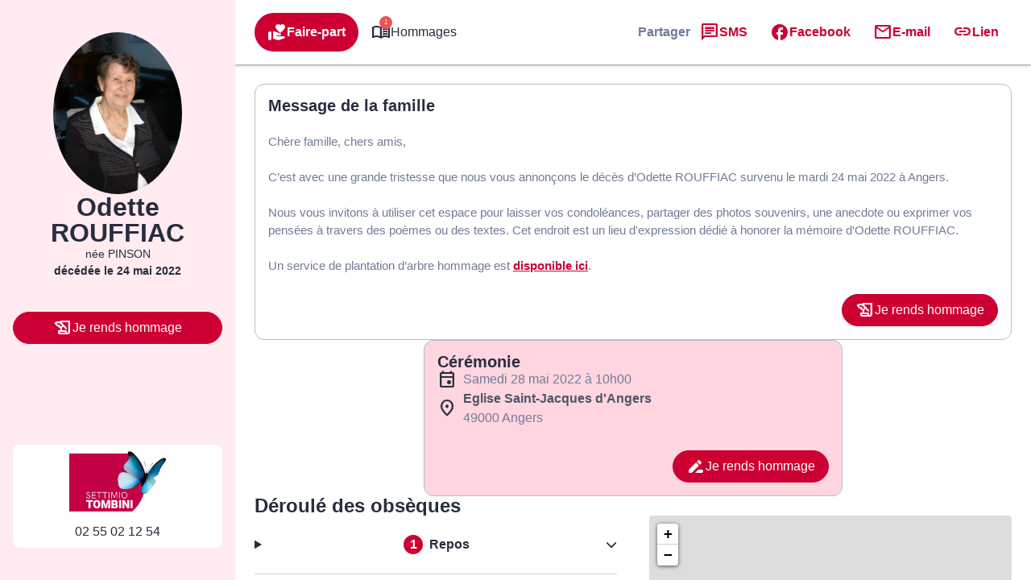

--- FILE ---
content_type: text/html; charset=UTF-8
request_url: https://www.settimiotombini.com/avis-de-deces/odette-rouffiac-angers
body_size: 44264
content:
<title>Avis de décès de Madame Odette ROUFFIAC &#8211; Pompes Funèbres Settimio Tombini &#8211; Angers &#8211; Maine-et-Loire</title>
<meta name='robots' content='max-image-preview:large' />
            <meta name="viewport"
                content="width=device-width, height=device-height, initial-scale=1, minimum-scale=1, maximum-scale=1, user-scalable=no" />
            <!-- ADD DATALAYER -->
            <script>
                dataLayer = [{
                    "mementoUuid": "dccf8eb6-dc39-11ec-a334-b3d2a18f7807",
                    "defunctUuid": "dccf8eb6-dc39-11ec-a334-b3d2a18f7807",
                    "version": "B",
                    "deliveryPlace": "delivery-anywhere",
                    "AdminModeFamily": "false",
                    "AdminModeFuneralAdvisor": "false",
                    "isSimplifia": "false",
                    "hoursSincePublication": 31996,
                    "hasDefunctBook": "false",
                    "hasFlowers": "true",
                    "hasTree": "true",
                    "isBeforeCeremony": "false"
                }];
            </script>
            <link rel='dns-prefetch' href='//ajax.googleapis.com' />
<link rel='dns-prefetch' href='//cdnjs.cloudflare.com' />
<link rel='dns-prefetch' href='//www.settimiotombini.com' />
<link rel='dns-prefetch' href='//unpkg.com' />
<link rel='dns-prefetch' href='//cdn.jsdelivr.net' />
<link rel='dns-prefetch' href='//cdn.dni.nimbata.com' />
<link rel='dns-prefetch' href='//fonts.googleapis.com' />
<!-- Google Tag Manager -->
<script>(function(w,d,s,l,i){w[l]=w[l]||[];w[l].push({'gtm.start':
new Date().getTime(),event:'gtm.js'});var f=d.getElementsByTagName(s)[0],
j=d.createElement(s),dl=l!='dataLayer'?'&l='+l:'';j.async=true;j.src=
'https://www.googletagmanager.com/gtm.js?id='+i+dl;f.parentNode.insertBefore(j,f);
})(window,document,'script','dataLayer','GTM-5BC7L7G');if(typeof gtag != 'function'){function gtag(){dataLayer.push(arguments)}};
</script>
<!-- End Google Tag Manager -->
<style id='wp-img-auto-sizes-contain-inline-css' type='text/css'>
img:is([sizes=auto i],[sizes^="auto," i]){contain-intrinsic-size:3000px 1500px}
/*# sourceURL=wp-img-auto-sizes-contain-inline-css */
</style>
<link rel='stylesheet' id='fh-style-css' href='https://www.settimiotombini.com/wp-content/themes/simpli-wp-theme-funeralhome/style.css?ver=1767708552' type='text/css' media='all' />
<style id='classic-theme-styles-inline-css' type='text/css'>
/*! This file is auto-generated */
.wp-block-button__link{color:#fff;background-color:#32373c;border-radius:9999px;box-shadow:none;text-decoration:none;padding:calc(.667em + 2px) calc(1.333em + 2px);font-size:1.125em}.wp-block-file__button{background:#32373c;color:#fff;text-decoration:none}
/*# sourceURL=/wp-includes/css/classic-themes.min.css */
</style>
<style id='smp-smp-list-obituaries-style-inline-css' type='text/css'>
.smp-table-obituaries{background:var(--smp-white);border-spacing:0;overflow:hidden;width:100%}.smp-table-obituaries__row{align-self:stretch;border-bottom:1px solid var(--smp-grey-100);display:flex;flex:1 0 0;flex-direction:column;gap:24px;padding:24px 16px;width:100%}.smp-table-obituaries__row:last-of-type{border-bottom:unset}.smp-table-obituaries__row td{padding:0}.smp-table-obituaries__row__defunct{display:flex;flex-direction:column;flex-grow:1;flex-shrink:0;gap:24px}.smp-table-obituaries__row__defunct__info{align-items:center;display:flex;flex-direction:row;gap:16px}.smp-table-obituaries__row__defunct__info>img{height:80px;-o-object-fit:cover;object-fit:cover;width:80px}.smp-table-obituaries__row__defunct__details>a,.smp-table-obituaries__row__defunct__details>span{display:flex;flex-direction:column;gap:8px}.smp-table-obituaries__row__defunct__details>.smp-table-obituaries__row__defunct__date{display:none}.smp-table-obituaries__row__city{color:var(--smp-grey-500)}.smp-table-obituaries__row__city:empty{display:none}.smp-table-obituaries__row__city>span{vertical-align:middle}.smp-table-obituaries__row__city>.obflink,.smp-table-obituaries__row__city>a{color:var(--smp-grey-500);vertical-align:middle}.smp-table-obituaries__row__city>.obflink:hover,.smp-table-obituaries__row__city>a:hover{text-decoration:underline}@media screen and (min-width:576px){.smp-table-obituaries .smp-table-obituaries__row{align-items:center;display:grid;grid-template-columns:auto auto}.smp-table-obituaries .smp-table-obituaries__row__city{padding-top:45px}.smp-table-obituaries .smp-table-obituaries__row__action{grid-column:span 2}}@media screen and (min-width:992px){.smp-table-obituaries .smp-table-obituaries__row{display:table-row}.smp-table-obituaries .smp-table-obituaries__row:not(:last-of-type) td{border-bottom:1px solid var(--smp-grey-100)}.smp-table-obituaries .smp-table-obituaries__row:hover{background:var(--smp-primary-color-96)!important}.smp-table-obituaries .smp-table-obituaries__row__city{min-width:320px;padding:0 24px}.smp-table-obituaries .smp-table-obituaries__row__city:empty{display:table-cell}.smp-table-obituaries .smp-table-obituaries__row__defunct{display:table-cell;gap:4px;padding:0}.smp-table-obituaries .smp-table-obituaries__row__defunct__info{gap:24px}.smp-table-obituaries .smp-table-obituaries__row__defunct__info>img{height:80px;padding:4px 0 4px 4px;width:80px}.smp-table-obituaries .smp-table-obituaries__row__defunct:not(.smp-table-obituaries .smp-table-obituaries__row__defunct--show-picture)>.smp-table-obituaries__row__defunct__date{display:block}.smp-table-obituaries .smp-table-obituaries__row__defunct--show-picture>.smp-table-obituaries__row__defunct__date,.smp-table-obituaries .smp-table-obituaries__row__defunct:not(.smp-table-obituaries .smp-table-obituaries__row__defunct--show-picture) .smp-table-obituaries__row__defunct__details .smp-table-obituaries__row__defunct__date{display:none}.smp-table-obituaries .smp-table-obituaries__row__defunct--show-picture .smp-table-obituaries__row__defunct__details .smp-table-obituaries__row__defunct__date{display:block}.smp-table-obituaries .smp-table-obituaries__row__action{padding:12px 24px 12px 0}.smp-table-obituaries .smp-table-obituaries__row__defunct__details>a,.smp-table-obituaries .smp-table-obituaries__row__defunct__details>span{flex-direction:row}}.smp-table-obituaries .visually-hidden{height:1px;left:-10000px;overflow:hidden;position:absolute;top:auto;width:1px}.smpListObituariesMode_2.smp-table-obituaries{background:unset;border-collapse:separate;border-spacing:0 24px}.smpListObituariesMode_2.smp-table-obituaries .smp-table-obituaries__row{background:var(--smp-white);border-bottom:unset}.smpListObituariesMode_2.smp-table-obituaries .smp-table-obituaries__row:not(:last-of-type){margin-bottom:24px}.smpListObituariesMode_2.smp-table-obituaries .smp-table-obituaries__row td{border-bottom:unset}.smpListObituariesMode_2.smp-table-obituaries .smp-table-obituaries__row__defunct__info>img{padding:0}

/*# sourceURL=https://www.settimiotombini.com/wp-content/plugins/simpli-wp-obituary/build/blocks/common/smp-list-obituaries/style-index.css */
</style>
<link rel='stylesheet' id='google-material-icons-css' href='https://fonts.googleapis.com/icon?family=Material+Icons+Round%7CMaterial+Icons+Outlined%7CMaterial+Symbols+Outlined%7CMaterial+Symbols+Rounded&#038;ver=2ac6393c848f5e0511aee09def5d8a3e' type='text/css' media='all' />
<link rel='stylesheet' id='smp-hero-smp-hero-style-css' href='https://www.settimiotombini.com/wp-content/plugins/simpli-wp-obituary/build/blocks/common/smp-hero/style-index.css?ver=0.1.6' type='text/css' media='all' />
<style id='smp-smp-modal-style-inline-css' type='text/css'>
body.smp-no-scroll{overflow:hidden}.smp-modal{background:#fff;border:unset;border-radius:var(--smp-modal-border-radius,0);box-shadow:0 24px 38px 3px rgba(0,0,0,.14),0 9px 46px 8px rgba(0,0,0,.12),0 11px 15px -7px rgba(0,0,0,.2);margin:auto!important;max-width:unset;overflow-y:auto;padding:var(--smp-modal-padding,24px);will-change:top,opacity}.smp-modal[open]{animation:fadein .1s ease-in forwards}.smp-modal .smp-form{padding-bottom:60px}@keyframes fadein{0%{opacity:0;transform:translateY(20px)}to{opacity:1;transform:translateY(0)}}.smp-modal .smp-modal--small{width:328px}.smp-modal .smp-modal-header{align-items:center;display:flex;flex-direction:row-reverse;gap:8px;justify-content:space-between;margin-bottom:16px}.smp-modal .smp-modal-header i{font-size:24px}.smp-modal .smp-modal .smp-modal-content{margin:0 auto;max-height:100%;padding:0;width:100%}.smp-modal .smp-modal-content-body{position:relative}.smp-modal__close{cursor:pointer;padding:8px}.smp-modal .smp-modal-title,.smp-modal__close{color:var(--smp-grey-500)}.smp-modal::backdrop{background-color:rgba(0,0,0,.3)}@media only screen and (min-width:992px){.smp-modal .smp-form{padding-bottom:0}}

/*# sourceURL=https://www.settimiotombini.com/wp-content/plugins/simpli-wp-obituary/build/blocks/common/smp-modal/style-index.css */
</style>
<style id='smp-smp-rating-star-style-inline-css' type='text/css'>
.smp-rating{color:#fba933;display:flex;flex-direction:row;gap:4px}

/*# sourceURL=https://www.settimiotombini.com/wp-content/plugins/simpli-wp-obituary/build/blocks/common/smp-rating-star/style-index.css */
</style>
<link rel='stylesheet' id='smp-smp-accordeon-style-css' href='https://www.settimiotombini.com/wp-content/plugins/simpli-wp-obituary/build/blocks/common/smp-accordeon/style-index.css?ver=0.1.1' type='text/css' media='all' />
<style id='smp-smp-carrousel-style-inline-css' type='text/css'>
.smp-carrousel{align-items:center;background-color:unset!important;display:flex;flex-direction:column;gap:8px;width:100%}.smp-carrousel__slider__wrapper{align-items:center;display:flex;flex-direction:row;gap:var(--smp-spacing-4);width:100%}.smp-carrousel__slider__container{overflow:hidden;position:relative;width:100%}.smp-carrousel__slider{display:flex;transition:transform .5s ease-in-out}.smp-carrousel__next,.smp-carrousel__prev{align-items:center;background:var(--smp-grey-50);border-radius:50%;color:var(--smp-grey-500);cursor:pointer;display:flex;height:var(--smp-spacing-6);justify-content:center;width:var(--smp-spacing-6)}.smp-carrousel__next:hover,.smp-carrousel__prev:hover{background:var(--smp-grey-100);color:var(--smp-grey-700)}.smp-carrousel[data-smp-carrousel-action-over=false].smp-carrousel .smp-carrousel__item{padding:var(--smp-spacing-2)}.smp-carrousel__status{display:flex;flex-direction:row;gap:8px;justify-content:center}.smp-carrousel__status__dot{background-color:var(--smp-grey-100);border-radius:50%;cursor:pointer;height:6px;width:6px}.smp-carrousel__status__dot.active{background-color:var(--smp-grey-500)}.smp-carrousel[data-smp-carrousel-action-over=true].smp-carrousel{position:relative}.smp-carrousel[data-smp-carrousel-action-over=true].smp-carrousel .smp-carrousel__status{bottom:4px;position:absolute}.smp-carrousel[data-smp-carrousel-action-over=true].smp-carrousel .smp-carrousel__prev{left:4px;position:absolute;z-index:1}.smp-carrousel[data-smp-carrousel-action-over=true].smp-carrousel .smp-carrousel__next{position:absolute;right:4px;z-index:1}.smp-carrousel[data-smp-carrousel-items="1"].smp-carrousel .smp-carrousel__item{min-width:100%}.smp-carrousel[data-smp-carrousel-items="2"].smp-carrousel .smp-carrousel__item{min-width:50%}.smp-carrousel[data-smp-carrousel-items="3"].smp-carrousel .smp-carrousel__item{min-width:33%}.smp-carrousel[data-smp-carrousel-items="3"].smp-carrousel .smp-carrousel__item:nth-of-type(3n){min-width:34%}@media screen and (min-width:992px){.smp-carrousel[data-smp-carrousel-items-desktop="1"].smp-carrousel .smp-carrousel__item{min-width:100%}.smp-carrousel[data-smp-carrousel-items-desktop="2"].smp-carrousel .smp-carrousel__item{min-width:50%}.smp-carrousel[data-smp-carrousel-items-desktop="3"].smp-carrousel .smp-carrousel__item{min-width:33%}.smp-carrousel[data-smp-carrousel-items-desktop="3"].smp-carrousel .smp-carrousel__item:nth-of-type(3n){min-width:34%}}.smp-carrousel--smpCarrouselMode_2 .smp-carrousel__status{align-items:center}.smp-carrousel--smpCarrouselMode_2 .smp-carrousel__status__dot.active{background-color:var(--smp-black)}.smp-carrousel--smpCarrouselMode_2 .smp-carrousel__status .smp-carrousel__prev{margin-right:var(--smp-spacing-1)}.smp-carrousel--smpCarrouselMode_2 .smp-carrousel__status .smp-carrousel__next{margin-left:var(--smp-spacing-1)}.smp-carrousel--smpCarrouselMode_2 .smp-carrousel__status .smp-carrousel__next,.smp-carrousel--smpCarrouselMode_2 .smp-carrousel__status .smp-carrousel__prev{background:unset;border:1px solid var(--smp-black);border-radius:50%;color:var(--smp-black);height:34px;padding:var(--smp-spacing-2);width:34px}@media screen and (min-width:992px){.smp-carrousel--smpCarrouselMode_2 .smp-carrousel__status .smp-carrousel__next,.smp-carrousel--smpCarrouselMode_2 .smp-carrousel__status .smp-carrousel__prev{border:unset;padding:var(--smp-spacing-1)}}.smp-carrousel--smpCarrouselMode_3 .smp-carrousel__status__dot.active{background-color:var(--smp-black)}.smp-carrousel--smpCarrouselMode_3 .smp-carrousel__slider__wrapper{gap:var(--smp-spacing-4)}.smp-carrousel--smpCarrouselMode_3 .smp-carrousel__next,.smp-carrousel--smpCarrouselMode_3 .smp-carrousel__prev{background-color:var(--smp-grey-25);color:var(--smp-black);display:none;flex-shrink:0;height:34px;padding:var(--smp-spacing-2);width:34px}@media screen and (min-width:992px){.smp-carrousel--smpCarrouselMode_3 .smp-carrousel__next,.smp-carrousel--smpCarrouselMode_3 .smp-carrousel__prev{display:flex}}

/*# sourceURL=https://www.settimiotombini.com/wp-content/plugins/simpli-wp-obituary/build/blocks/common/smp-carrousel/style-index.css */
</style>
<link rel='stylesheet' id='smp-google-reviews-smp-google-reviews-style-css' href='https://www.settimiotombini.com/wp-content/plugins/simpli-wp-obituary/build/blocks/common/smp-google-reviews/style-index.css?ver=0.1.1' type='text/css' media='all' />
<link rel='stylesheet' id='leaflet-css' href='https://cdnjs.cloudflare.com/ajax/libs/leaflet/1.6.0/leaflet.css?ver=2ac6393c848f5e0511aee09def5d8a3e#deferload' type='text/css' media='all' />
<link rel='stylesheet' id='leaflet-gesture-handling-css' href='https://unpkg.com/leaflet-gesture-handling/dist/leaflet-gesture-handling.css?ver=2ac6393c848f5e0511aee09def5d8a3e#deferload' type='text/css' media='all' />
<style id='smp-company-smp-single-organization-card-style-inline-css' type='text/css'>
.smp-single-organization-card{color:var(--smp-black);overflow:hidden;padding:0!important}.smp-single-organization-card__container{display:flex;flex-direction:column;width:100%}@media only screen and (min-width:992px){.smp-single-organization-card__container{flex-direction:row}}.smp-single-organization-card__content{align-content:start;display:grid;gap:var(--smp-spacing-6);padding:var(--smp-spacing-6);text-align:left;width:100%}.smp-single-organization-card__content__header{display:flex;flex-direction:column;gap:var(--smp-spacing-2)}.smp-single-organization-card__content__details{align-items:flex-start;display:flex;flex-direction:column;gap:var(--smp-spacing-6)}.smp-single-organization-card__content__rating{align-items:center;display:flex;flex-direction:row;gap:var(--smp-spacing-2)}.smp-single-organization-card__content__rating .smp-review-count{color:var(--smp-grey-600)}.smp-single-organization-card__content .smp-single-organization-card__content__address,.smp-single-organization-card__content .smp-single-organization-card__content__phone{align-items:flex-start;color:var(--smp-black);display:inline-flex;flex-direction:row;gap:var(--smp-spacing-2)}.smp-single-organization-card__content .smp-single-organization-card__content__address:hover,.smp-single-organization-card__content .smp-single-organization-card__content__phone:hover{background:var(--smp-grey-100)}.smp-single-organization-card .smp-single-organization-card__hours,.smp-single-organization-card .smp-single-organization-card__registration-number{display:flex;flex-direction:row;gap:var(--smp-spacing-2)}.smp-single-organization-card .smp-single-organization-card__hours__open,.smp-single-organization-card .smp-single-organization-card__registration-number__open{color:var(--smp-green-300)}.smp-single-organization-card .smp-single-organization-card__hours__closed__text,.smp-single-organization-card .smp-single-organization-card__registration-number__closed__text{color:var(--smp-orange-700)}.smp-single-organization-card .smp-single-organization-card__hours__schedule,.smp-single-organization-card .smp-single-organization-card__registration-number__schedule{display:flex;flex-direction:column}.smp-single-organization-card .smp-single-organization-card__hours__info,.smp-single-organization-card .smp-single-organization-card__hours__schedule__day,.smp-single-organization-card .smp-single-organization-card__registration-number__info,.smp-single-organization-card .smp-single-organization-card__registration-number__schedule__day{color:var(--smp-grey-600)}.smp-single-organization-card__map{height:300px;position:relative;width:100%}@media only screen and (min-width:992px){.smp-single-organization-card__map{height:unset;min-height:400px;width:50%}}.smp-single-organization-card__map>.smp-map{height:100%;left:0;position:relative;top:0;width:100%;z-index:1}.smp-single-organization-card__map__direction{position:absolute;right:var(--smp-spacing-3);top:var(--smp-spacing-3);z-index:2}@media only screen and (min-width:992px){[data-is-funeral-planner=false].smp-single-organization-card .smp-single-organization-card__content{width:50%}}.smpSingleOrganizationCardMode_1 .smp-single-organization-card__content__header,.smpSingleOrganizationCardMode_2 .smp-single-organization-card__content__header{border-bottom:1px solid var(--smp-grey-100);padding-bottom:var(--smp-spacing-6)}.smpSingleOrganizationCardMode_2 .smp-single-organization-card__content,.smpSingleOrganizationCardMode_3 .smp-single-organization-card__content{width:100%!important}@media only screen and (min-width:992px){.smpSingleOrganizationCardMode_3 .smp-single-organization-card__content{grid-template-columns:1fr 1fr 1fr}.smpSingleOrganizationCardMode_3 .smp-single-organization-card__content__header{border-right:1px solid var(--smp-grey-100);padding-right:var(--smp-spacing-6)}}.smpSingleOrganizationCardMode_3 .smp-single-organization-card__content__phone__info{margin-top:var(--smp-spacing-1);padding-left:calc(var(--smp-spacing-6) + var(--smp-spacing-1))}.smpSingleOrganizationCardMode_4 .smp-single-organization-card__content{padding:var(--smp-spacing-6) 0}@media only screen and (min-width:992px){.smpSingleOrganizationCardMode_4 .smp-single-organization-card__content{padding:var(--smp-spacing-6) var(--smp-spacing-6) var(--smp-spacing-6) 0}}.smpSingleOrganizationCardMode_4 .smp-single-organization-card__content__phone__info{margin-top:var(--smp-spacing-1);padding-left:calc(var(--smp-spacing-6) + var(--smp-spacing-1))}.smpSingleOrganizationCardMode_4 .smp-single-organization-card__picture{overflow:hidden;width:100%}@media only screen and (min-width:992px){.smpSingleOrganizationCardMode_4 .smp-single-organization-card__picture{width:50%}}.smpSingleOrganizationCardMode_4 .smp-single-organization-card__picture img{height:auto;max-height:450px;-o-object-fit:cover;object-fit:cover;width:100%}@media only screen and (min-width:992px){.smpSingleOrganizationCardMode_4 .smp-single-organization-card__picture img{height:100%;max-height:unset}}

/*# sourceURL=https://www.settimiotombini.com/wp-content/plugins/simpli-wp-obituary/build/blocks/company/smp-single-organization-card/style-index.css */
</style>
<link rel='stylesheet' id='smp-company-smp-list-organization-card-style-css' href='https://www.settimiotombini.com/wp-content/plugins/simpli-wp-obituary/build/blocks/company/smp-list-organization-card/style-index.css?ver=0.1.3' type='text/css' media='all' />
<style id='smp-smp-organization-card-wrapper-style-inline-css' type='text/css'>
.smp-organization-card-wrapper{overflow:hidden}

/*# sourceURL=https://www.settimiotombini.com/wp-content/plugins/simpli-wp-obituary/build/blocks/company/smp-organization-card-wrapper/style-index.css */
</style>
<style id='smp-smp-card-aat-style-inline-css' type='text/css'>
.smp-card-aat{background-color:var(--smp-white);color:var(--smp-grey-700);display:flex;flex-direction:column-reverse;overflow:hidden}.smp-card-aat__text{align-items:flex-start;display:flex;flex:1 0 0;flex-direction:column;gap:16px;padding:40px 16px}.smp-card-aat .smp-card-aat__list{list-style:disc;margin:0;padding-left:18px}.smp-card-aat .smp-card-aat__list li{list-style:disc}.smp-card-aat__image{-o-object-fit:cover;object-fit:cover}.smp-card-aat--elementor h2{font-size:24px;font-weight:400;margin:0}.smp-card-aat--elementor p{margin:0}@media screen and (min-width:768px){.smp-card-aat{flex-direction:row}.smp-card-aat__text{padding:40px}.smp-card-aat .smp-card-aat__image{max-width:400px}}

/*# sourceURL=https://www.settimiotombini.com/wp-content/plugins/simpli-wp-obituary/build/blocks/company/smp-card-aat/style-index.css */
</style>
<link rel='stylesheet' id='fontawesome-css' href='https://cdnjs.cloudflare.com/ajax/libs/font-awesome/6.2.0/css/all.min.css?ver=2ac6393c848f5e0511aee09def5d8a3e#asyncload' type='text/css' media='all' />
<style id='smp-smp-form-style-inline-css' type='text/css'>
.smp-form{display:flex;flex-direction:column;gap:8px;margin:0}.smp-form__actions{display:flex;justify-content:center}.smp-input:not(.smp-input--switch){background:var(--smp-grey-50);border-radius:4px 4px 0 0;color:var(--smp-dark-grey-900);padding:16px 16px 0}.smp-input__container{line-height:100%;position:relative}.smp-input{margin-bottom:16px}.smp-input,.wp-block-smp-smp-input .smp-input__container,.wp-block-smp-smp-textarea .smp-input__container{position:relative}.wp-block-smp-smp-textarea .smp-input__container{padding-top:11px}.wp-block-smp-smp-input .character-counter,.wp-block-smp-smp-textarea .character-counter{color:var(--smp-grey-500);font-size:12px;padding-top:4px;position:absolute;right:0;top:100%}div.smp-input.wp-block-smp-smp-textarea textarea.smp-input__textarea{min-height:145px}.smp-input .smp-input__label{color:var(--smp-grey-500);cursor:text;font-size:16px;font-weight:400;left:0;line-height:150%;position:absolute;text-align:initial;top:0;transform:translateY(12px);transform-origin:0 100%;transition:transform .2s ease-out,color .2s ease-out}.smp-input .smp-input__label.smp-input__label--active,.smp-input .smp-input__label.smp-input__label--always-active{transform:translateY(-14px) scale(.8);transform-origin:0 0}.smp-form div.smp-input .smp-chips .smp-input__input,.smp-form div.smp-input input.smp-input__input,.smp-form div.smp-input select.smp-input__input--select{background-color:transparent;border:none;border-radius:0;font-size:16px;height:3rem;outline:none}.smp-form div.smp-input .smp-chips .smp-input__input,.smp-form div.smp-input input.smp-input__input,.smp-form div.smp-input select.smp-input__input--select,.smp-form div.smp-input textarea.smp-input__textarea{background:transparent;border-bottom:1px solid var(--smp-grey-500);box-shadow:unset!important;color:#2b2f3b;font-family:-apple-system,BlinkMacSystemFont,Segoe UI,Roboto,Oxygen-Sans,Ubuntu,Cantarell,Helvetica Neue,sans-serif;font-size:16px;font-weight:600;line-height:150%;margin:0 -16px;max-width:unset!important;opacity:1;padding:0 16px!important;touch-action:manipulation;width:calc(100% + 32px)!important}div.smp-input input.smp-input__input::-moz-placeholder,div.smp-input textarea.smp-input__textarea::-moz-placeholder{color:#99a0b3;font-weight:400}div.smp-input input.smp-input__input::placeholder,div.smp-input textarea.smp-input__textarea::placeholder{color:#99a0b3;font-weight:400}.smp-switch>label{cursor:pointer}.smp-input__container .character-counter{bottom:0;font-size:12px;position:absolute;right:0}div.smp-input input.smp-input__input.smp-invalid,div.smp-input textarea.smp-input__textarea.smp-invalid{border-bottom:2px solid var(--smp-red-error)!important}div.smp-input textarea,div.smp-input textarea:focus,div.smp-input textarea:focus-visible{border:unset;outline:unset}.smp-input-error-description{background:var(--smp-white);color:#dd3a39;font-size:12px;font-weight:600;line-height:125%;margin:0 -16px -23px;padding:4px 70px 4px 16px}.smp-input input.smp-input__input:focus,.smp-input textarea.smp-input__textarea:focus{border-bottom:2px solid #007e6d!important}div.smp-input textarea.smp-input__textarea{min-height:90px;resize:vertical}div.smp-input textarea.smp-input__textarea[name=message]{min-height:144px}.smp-input-chips .smp-chips{margin-bottom:0}.smp-input-chips .choices{overflow:visible;width:calc(100% + 32px)}.smp-input-chips .choices__list:not(:empty){margin-top:8px}.smp-input-chips .choices .choices__input{display:block;margin:0 -16px;padding:0 16px;width:calc(100% + 32px)!important}.smp-input-chips .choices__list.choices__list--dropdown{display:none!important}.smp-input-chips .smp-container-inner{display:grid}.smp-input-chips .smp-container-inner .smp-input-error-description{grid-row:3}.smp-loader-dual-ring{color:var(--smp-white)}.smp-loader-dual-ring,.smp-loader-dual-ring:after{box-sizing:border-box}.smp-loader-dual-ring{display:inline-block;height:16px;width:16px}.smp-loader-dual-ring:after{animation:smp-loader-dual-ring 1.2s linear infinite;border-color:currentcolor transparent;border-radius:50%;border-style:solid;border-width:3px;content:" ";display:block;height:24px;width:24px}@keyframes smp-loader-dual-ring{0%{transform:rotate(0deg)}to{transform:rotate(1turn)}}.smp-input.smp-input--switch input[type=checkbox]{display:none}.smp-input.smp-input--switch .smp-lever{background-color:rgba(0,0,0,.38);border-radius:15px;content:"";display:inline-block;height:14px;margin:0 12px 0 0;min-width:35px;position:relative;transition:background .3s ease;vertical-align:middle;width:36px}.smp-input.smp-input--switch .smp-lever:after,.smp-input.smp-input--switch .smp-lever:before{border-radius:50%;content:"";display:inline-block;height:20px;left:0;position:absolute;top:-3px;transition:left .3s ease,background .3s ease,box-shadow .1s ease,transform .1s ease;width:20px}.smp-input.smp-input--switch .smp-lever:before{background-color:rgba(38,166,154,.15)}.smp-input.smp-input--switch .smp-lever:after{background-color:#f1f1f1;box-shadow:0 3px 1px -2px rgba(0,0,0,.2),0 2px 2px 0 rgba(0,0,0,.14),0 1px 5px 0 rgba(0,0,0,.12)}input[type=checkbox]:checked:not(:disabled).tabbed:focus~.smp-lever:before,input[type=checkbox]:checked:not(:disabled)~.smp-lever:active:before{background-color:rgba(38,166,154,.15);transform:scale(2.4)}input[type=checkbox]:not(:disabled).tabbed:focus~.smp-lever:before,input[type=checkbox]:not(:disabled)~.smp-lever:active:before{background-color:rgba(0,0,0,.08);transform:scale(2.4)}.switch input[type=checkbox][disabled]+.smp-lever{background-color:rgba(0,0,0,.12);cursor:default}.smp-input.smp-input--switch input[type=checkbox][disabled]+.smp-lever:after,.smp-input.smp-input--switch input[type=checkbox][disabled]:checked+.smp-lever:after{background-color:#949494}.smp-input.smp-input--switch input[type=checkbox]:checked+.smp-lever:after,.smp-input.smp-input--switch input[type=checkbox]:checked+.smp-lever:before{left:18px}.smp-input.smp-input--switch input[type=checkbox]:checked+.smp-lever{background-color:var(--smp-primary-color-hover)}.smp-input.smp-input--switch input[type=checkbox]:checked+.smp-lever:after{background-color:var(--smp-primary-color)}.smp-input .smp-input__info{background:var(--smp-white);font-size:12px;font-weight:400;line-height:125%;margin:0 -16px;padding:4px 16px 0}.smp-input--select .smp-input__input--select{-webkit-appearance:none;-moz-appearance:none;appearance:none;background:url("data:image/svg+xml;charset=US-ASCII,%3Csvg%20width%3D%2220%22%20height%3D%2220%22%20xmlns%3D%22http%3A%2F%2Fwww.w3.org%2F2000%2Fsvg%22%3E%3Cpath%20d%3D%22M5%206l5%205%205-5%202%201-7%207-7-7%202-1z%22%20fill%3D%22%23555%22%2F%3E%3C%2Fsvg%3E") no-repeat right 16px top 55%!important}.smp-toast{align-items:center;animation:slideIn .3s ease;background-color:#333;border-radius:4px;box-shadow:0 3px 6px rgba(0,0,0,.2);color:#fff;display:flex;justify-content:space-between;min-width:250px;padding:12px 24px;position:fixed;right:20px;top:110px;z-index:1001}.smp-toast--success{background-color:#4caf50}.smp-toast--error{background-color:#f44336}.smp-toast--warning{background-color:#ff9800}.smp-toast__close-btn{background:none;border:none;color:#fff;cursor:pointer;font-size:18px;margin-left:10px;padding:0 5px}.smp-toast.hiding{animation:fadeOut .5s ease forwards}@keyframes slideIn{0%{opacity:0;transform:translateX(100%)}to{opacity:1;transform:translateX(0)}}@keyframes fadeOut{to{opacity:0}}

/*# sourceURL=https://www.settimiotombini.com/wp-content/plugins/simpli-wp-obituary/build/blocks/common/smp-form/style-index.css */
</style>
<style id='smp-smp-input-chips-style-inline-css' type='text/css'>


/*# sourceURL=https://www.settimiotombini.com/wp-content/plugins/simpli-wp-obituary/build/blocks/common/smp-input-chips/style-index.css */
</style>
<link rel='stylesheet' id='choices-css' href='https://cdn.jsdelivr.net/npm/choices.js/public/assets/styles/choices.min.css?ver=2ac6393c848f5e0511aee09def5d8a3e' type='text/css' media='all' />
<style id='smp-smp-input-date-style-inline-css' type='text/css'>
.smp-input-date input[type=date]{cursor:text}.smp-input-date input[type=date]::-webkit-calendar-picker-indicator{background:url("data:image/svg+xml;charset=utf-8,%3Csvg xmlns=%27http://www.w3.org/2000/svg%27 width=%2724%27 height=%2724%27 fill=%27%236E7790%27 viewBox=%270 -960 960 960%27%3E%3Cpath d=%27M580-240q-42 0-71-29t-29-71 29-71 71-29 71 29 29 71-29 71-71 29M200-80q-33 0-56.5-23.5T120-160v-560q0-33 23.5-56.5T200-800h40v-80h80v80h320v-80h80v80h40q33 0 56.5 23.5T840-720v560q0 33-23.5 56.5T760-80zm0-80h560v-400H200zm0-480h560v-80H200zm0 0v-80z%27/%3E%3C/svg%3E");background-position-x:right!important;background-position-y:-2px!important;background-repeat:no-repeat!important;cursor:pointer;width:calc(100% - 105px)}

/*# sourceURL=https://www.settimiotombini.com/wp-content/plugins/simpli-wp-obituary/build/blocks/common/smp-input-date/style-index.css */
</style>
<style id='smp-smp-input-time-style-inline-css' type='text/css'>
.smp-input-time input[type=time]{cursor:text}.smp-input-time input[type=time]::-webkit-calendar-picker-indicator{background:url("data:image/svg+xml;charset=utf-8,%3Csvg xmlns=%27http://www.w3.org/2000/svg%27 width=%2724%27 height=%2724%27 fill=%27%236E7790%27 viewBox=%270 -960 960 960%27%3E%3Cpath d=%27m612-292 56-56-148-148v-184h-80v216zM480-80q-83 0-156-31.5T197-197t-85.5-127T80-480t31.5-156T197-763t127-85.5T480-880t156 31.5T763-763t85.5 127T880-480t-31.5 156T763-197t-127 85.5T480-80m0-80q133 0 226.5-93.5T800-480t-93.5-226.5T480-800t-226.5 93.5T160-480t93.5 226.5T480-160%27/%3E%3C/svg%3E");background-position-x:right!important;background-repeat:no-repeat!important;cursor:pointer;width:calc(100% - 65px)}

/*# sourceURL=https://www.settimiotombini.com/wp-content/plugins/simpli-wp-obituary/build/blocks/common/smp-input-time/style-index.css */
</style>
<style id='smp-smp-input-address-style-inline-css' type='text/css'>
.smp-input-address .smp-input__suggestion-wrapper{overflow:visible}.smp-input-address__locality{align-content:flex-start;align-items:flex-start;align-self:stretch;display:flex;flex-wrap:wrap;gap:16px 8px;margin-top:16px}.smp-input-address__locality .smp-input-address__locality__zipcode{padding:16px 0 0 16px;width:120px}.smp-input-address__locality__city,.smp-input-address__locality__country{flex:1 0 0;min-width:200px}.smp-input-address .smp-input__input[name=streetLine]:focus~.smp-input__container__suggestions{display:flex}.smp-input-address .smp-input__container__suggestions{background:var(--smp-white);box-shadow:0 4px 16px 0 rgba(0,0,0,.2);display:none;flex-direction:column;gap:4px;margin:0 -16px;position:absolute;text-transform:capitalize;width:calc(100% + 32px);z-index:1100}.smp-input-address .smp-input__container__suggestions--open{display:flex}.smp-input-address .smp-input__container__suggestions span{color:var(--smp-dark-grey-900);cursor:pointer;overflow:hidden;padding:8px 12px;text-overflow:ellipsis;white-space:nowrap}.smp-input-address .smp-input__container__suggestions span:focus,.smp-input-address .smp-input__container__suggestions span:hover{background:var(--smp-grey-50)}

/*# sourceURL=https://www.settimiotombini.com/wp-content/plugins/simpli-wp-obituary/build/blocks/common/smp-input-address/style-index.css */
</style>
<style id='smp-smp-input-city-style-inline-css' type='text/css'>
.smp-input-city.wp-block-smp-smp-input-city>.smp-input__suggestion-wrapper{overflow:visible}.smp-input-city .smp-input__input:focus~.smp-input__container__suggestions{display:flex}.smp-input-city .smp-input__container__suggestions{background:var(--smp-white);box-shadow:0 4px 16px 0 rgba(0,0,0,.2);display:none;flex-direction:column;gap:4px;margin:0 -16px;position:absolute;text-transform:capitalize;width:calc(100% + 32px);z-index:1100}.smp-input-city .smp-input__container__suggestions--open{display:flex}.smp-input-city .smp-input__container__suggestions span{color:var(--smp-dark-grey-900);cursor:pointer;overflow:hidden;padding:8px 12px;text-overflow:ellipsis;white-space:nowrap}.smp-input-city .smp-input__container__suggestions span:focus,.smp-input-city .smp-input__container__suggestions span:hover{background:var(--smp-grey-50)}

/*# sourceURL=https://www.settimiotombini.com/wp-content/plugins/simpli-wp-obituary/build/blocks/common/smp-input-city/style-index.css */
</style>
<style id='smp-smp-input-phone-style-inline-css' type='text/css'>
.smp-input-phone{overflow:visible!important}.smp-input-phone .iti{height:46px;width:100%}.smp-input-phone .iti input[type=tel].smp-input__input{padding:0 16px 0 64px!important;width:calc(100% + 32px)!important}.smp-input-phone .iti .iti__dropdown-content{max-width:400px!important}.smp-input-phone label.smp-input__label{left:48px;transform:translateY(-14px) scale(.8);transform-origin:0 0}

/*# sourceURL=https://www.settimiotombini.com/wp-content/plugins/simpli-wp-obituary/build/blocks/common/smp-input-phone/style-index.css */
</style>
<link rel='stylesheet' id='intl-tel-input-css' href='https://cdn.jsdelivr.net/npm/intl-tel-input@20.2.0/build/css/intlTelInput.css?ver=2ac6393c848f5e0511aee09def5d8a3e#deferload' type='text/css' media='all' />
<style id='smp-company-smp-company-contact-form-style-inline-css' type='text/css'>
.smp-company-contact-form__container{align-items:start;display:grid;gap:8px;grid-template-columns:repeat(1,1fr)}

/*# sourceURL=https://www.settimiotombini.com/wp-content/plugins/simpli-wp-tunob/build/blocks/smp-company-contact-form/style-index.css */
</style>
<style id='smp-smp-marble-form-style-inline-css' type='text/css'>
.smp-marble-form__container{margin:0 auto;max-width:792px;padding:0 16px;width:100%}.smp-marble-form--success .smp-marble-form__step--success{display:flex}.smp-marble-form__step .smp-marble-form__step__title{margin-bottom:16px}.smp-marble-form__step__choices{display:grid;gap:16px;grid-template-columns:repeat(2,1fr)}@media only screen and (min-width:992px){.smp-marble-form__step__choices{grid-template-columns:repeat(4,176px)}}.smp-marble-form__step__choices__choice{align-items:center;background-color:var(--smp-white);border:2px solid var(--smp-primary-color);border-radius:16px;cursor:pointer;display:flex;flex-direction:column;gap:8px;justify-content:center;padding:16px 8px;text-align:center}@media only screen and (min-width:992px){.smp-marble-form__step__choices__choice:not(.smp-marble-form__step__choices__choice--selected):hover{background:var(--smp-primary-color-92)}}.smp-marble-form__step__choices__choice input[type=radio]{display:none}.smp-marble-form__step__choices__choice__icon{align-items:center;color:var(--smp-primary-color);display:inline-flex;font-family:Material Symbols Outlined;font-size:48px;height:48px;width:48px}.smp-marble-form__step__choices__choice__icon path{fill:var(--smp-primary-color)}.smp-marble-form__step__choices__choice__icon--no-fill path{fill:none}.smp-marble-form__step__choices__choice__text{color:var(--smp-dark-grey-900)}.smp-marble-form__step__choices__choice--selected{background-color:var(--smp-primary-color);color:#fff}.smp-marble-form__step__choices__choice--selected .smp-marble-form__step__choices__choice__icon{color:var(--smp-white)}.smp-marble-form__step__choices__choice--selected .smp-marble-form__step__choices__choice__icon path{fill:var(--smp-white)}.smp-marble-form__step__choices__choice--selected .smp-marble-form__step__choices__choice__icon--no-fill path{fill:none}.smp-marble-form__step__choices__choice--selected .smp-marble-form__step__choices__choice__text{color:var(--smp-white)}.smp-marble-form__step__supplements{display:none;margin-top:40px}.smp-marble-form__step__supplements[data-choice=quote]{gap:24px;grid-template-columns:repeat(1,1fr)}@media only screen and (min-width:992px){.smp-marble-form__step__supplements[data-choice=quote]{grid-template-columns:repeat(2,1fr)}}.smp-marble-form__step--1{display:block}.smp-marble-form__step--final{display:none}.smp-marble-form__step--final__fields{align-items:start;display:grid;gap:8px;grid-template-columns:repeat(1,1fr)}@media only screen and (min-width:992px){.smp-marble-form__step--final__fields{grid-template-columns:288px auto}.smp-marble-form__step--final__fields .smp-input--textarea{grid-column:span 2}}.smp-marble-form__step--final__fields .smp-input--textarea textarea{min-height:86px}@media only screen and (min-width:992px){.smp-marble-form__step--final__fields .smp-input--select{grid-column:span 2}}.smp-marble-form__step--final__action{align-items:center;display:flex;flex-direction:column;gap:8px;margin-top:24px}.smp-marble-form__step--final__action .smp-marble-form__step--final__action__bloctel{color:var(--smp-grey-500)}.smp-marble-form__step--final__action .smp-button{width:100%}.smp-marble-form__step--success{align-items:center;display:none;flex-direction:column;gap:16px;justify-content:center}.smp-marble-form__step--success__icon{align-items:center;color:var(--smp-green-300);display:inline-flex;font-family:Material Symbols Outlined;font-size:80px;height:80px;width:80px}.smp-marble-form__step--success__text{align-items:center;display:flex;flex-direction:column;gap:8px}.smp-marble-form .smp-marble-form__step__supplements{display:grid}.smp-marble-form[data-cemetery_city] .smp-marble-form__step--1{margin-bottom:40px}.smp-marble-form[data-cemetery_city] .smp-marble-form__step--final{display:block}

/*# sourceURL=https://www.settimiotombini.com/wp-content/plugins/simpli-wp-tunob/build/blocks/smp-marble-form/style-index.css */
</style>
<style id='smp-smp-appointment-form-style-inline-css' type='text/css'>
.smp-appointment-form__container{margin:0 auto;max-width:792px;padding:0 16px;width:100%}.smp-appointment-form__row{display:flex;flex-direction:row;gap:1rem}.smp-appointment-form__row>*{flex-grow:1}.smp-appointment-form--success .smp-appointment-form__step--success{display:flex}.smp-appointment-form__step--final{display:none}.smp-appointment-form__step--final__fields{align-items:start;display:grid;gap:8px;grid-template-columns:repeat(1,1fr)}@media only screen and (min-width:992px){.smp-appointment-form__step--final__fields{grid-template-columns:288px auto}.smp-appointment-form__step--final__fields .smp-input--textarea{grid-column:span 2}}.smp-appointment-form__step--final__fields .smp-input--textarea textarea{min-height:86px}@media only screen and (min-width:992px){.smp-appointment-form__step--final__fields .smp-input--select{grid-column:span 2}}.smp-appointment-form__step--final__action{align-items:center;display:flex;flex-direction:column;gap:8px;margin-top:40px}.smp-appointment-form__step--final__action .smp-appointment-form__step--final__action__bloctel{color:var(--smp-grey-500)}.smp-appointment-form__step--final__action .smp-button{width:100%}.smp-appointment-form__step--success{align-items:center;display:none;flex-direction:column;gap:16px;justify-content:center}.smp-appointment-form__step--success__icon{align-items:center;color:var(--smp-green-300);display:inline-flex;font-family:Material Symbols Outlined;font-size:80px;height:80px;width:80px}.smp-appointment-form__step--success__text{align-items:center;display:flex;flex-direction:column;gap:8px}@media only screen and (min-width:992px){.smp-appointment-form__step--available-at{grid-column:span 2}}

/*# sourceURL=https://www.settimiotombini.com/wp-content/plugins/simpli-wp-tunob/build/blocks/smp-appointment-form/style-index.css */
</style>
<style id='smp-smp-tabs-style-inline-css' type='text/css'>
.smp-tabs__tab{display:none}.smp-tabs__tab--active{display:block}

/*# sourceURL=https://www.settimiotombini.com/wp-content/plugins/simpli-wp-obituary/build/blocks/common/smp-tabs/style-index.css */
</style>
<style id='smp-smp-copy-link-style-inline-css' type='text/css'>
.smp-copy-link{position:relative}.smp-copy-link__tooltip{background-color:#555;border-radius:8px;color:#fff;opacity:0;padding:8px;position:absolute;text-align:center;transition:opacity .3s;visibility:hidden;width:140px;z-index:1}.smp-copy-link__tooltip--open{opacity:1;visibility:visible}.smp-copy-link__tooltip:before{border:5px solid transparent;border-bottom-color:#555;content:"";position:absolute}@media(min-width:992px){.smp-copy-link:hover .smp-copy-link__tooltip{opacity:1;visibility:visible}}.smp-copy-link[data-smp-copy-link-position-mobile=top] .smp-copy-link__tooltip{bottom:100%;left:50%;margin-bottom:5px;transform:translateX(-50%)}.smp-copy-link[data-smp-copy-link-position-mobile=top] .smp-copy-link__tooltip:before{border-color:#555 transparent transparent;bottom:-24%;left:50%;top:auto;transform:translateX(-50%)}

/*# sourceURL=https://www.settimiotombini.com/wp-content/plugins/simpli-wp-obituary/build/blocks/common/smp-copy-link/style-index.css */
</style>
<style id='global-styles-inline-css' type='text/css'>
:root{--wp--preset--aspect-ratio--square: 1;--wp--preset--aspect-ratio--4-3: 4/3;--wp--preset--aspect-ratio--3-4: 3/4;--wp--preset--aspect-ratio--3-2: 3/2;--wp--preset--aspect-ratio--2-3: 2/3;--wp--preset--aspect-ratio--16-9: 16/9;--wp--preset--aspect-ratio--9-16: 9/16;--wp--preset--color--black: #000000;--wp--preset--color--cyan-bluish-gray: #abb8c3;--wp--preset--color--white: #ffffff;--wp--preset--color--pale-pink: #f78da7;--wp--preset--color--vivid-red: #cf2e2e;--wp--preset--color--luminous-vivid-orange: #ff6900;--wp--preset--color--luminous-vivid-amber: #fcb900;--wp--preset--color--light-green-cyan: #7bdcb5;--wp--preset--color--vivid-green-cyan: #00d084;--wp--preset--color--pale-cyan-blue: #8ed1fc;--wp--preset--color--vivid-cyan-blue: #0693e3;--wp--preset--color--vivid-purple: #9b51e0;--wp--preset--color--primary-color: #cc0033;--wp--preset--color--secondary-color: #336699;--wp--preset--color--text: rgba(0,0,0,0.87);--wp--preset--gradient--vivid-cyan-blue-to-vivid-purple: linear-gradient(135deg,rgb(6,147,227) 0%,rgb(155,81,224) 100%);--wp--preset--gradient--light-green-cyan-to-vivid-green-cyan: linear-gradient(135deg,rgb(122,220,180) 0%,rgb(0,208,130) 100%);--wp--preset--gradient--luminous-vivid-amber-to-luminous-vivid-orange: linear-gradient(135deg,rgb(252,185,0) 0%,rgb(255,105,0) 100%);--wp--preset--gradient--luminous-vivid-orange-to-vivid-red: linear-gradient(135deg,rgb(255,105,0) 0%,rgb(207,46,46) 100%);--wp--preset--gradient--very-light-gray-to-cyan-bluish-gray: linear-gradient(135deg,rgb(238,238,238) 0%,rgb(169,184,195) 100%);--wp--preset--gradient--cool-to-warm-spectrum: linear-gradient(135deg,rgb(74,234,220) 0%,rgb(151,120,209) 20%,rgb(207,42,186) 40%,rgb(238,44,130) 60%,rgb(251,105,98) 80%,rgb(254,248,76) 100%);--wp--preset--gradient--blush-light-purple: linear-gradient(135deg,rgb(255,206,236) 0%,rgb(152,150,240) 100%);--wp--preset--gradient--blush-bordeaux: linear-gradient(135deg,rgb(254,205,165) 0%,rgb(254,45,45) 50%,rgb(107,0,62) 100%);--wp--preset--gradient--luminous-dusk: linear-gradient(135deg,rgb(255,203,112) 0%,rgb(199,81,192) 50%,rgb(65,88,208) 100%);--wp--preset--gradient--pale-ocean: linear-gradient(135deg,rgb(255,245,203) 0%,rgb(182,227,212) 50%,rgb(51,167,181) 100%);--wp--preset--gradient--electric-grass: linear-gradient(135deg,rgb(202,248,128) 0%,rgb(113,206,126) 100%);--wp--preset--gradient--midnight: linear-gradient(135deg,rgb(2,3,129) 0%,rgb(40,116,252) 100%);--wp--preset--font-size--small: 13px;--wp--preset--font-size--medium: 20px;--wp--preset--font-size--large: 36px;--wp--preset--font-size--x-large: 42px;--wp--preset--spacing--20: 0.44rem;--wp--preset--spacing--30: 0.67rem;--wp--preset--spacing--40: 1rem;--wp--preset--spacing--50: 1.5rem;--wp--preset--spacing--60: 2.25rem;--wp--preset--spacing--70: 3.38rem;--wp--preset--spacing--80: 5.06rem;--wp--preset--shadow--natural: 6px 6px 9px rgba(0, 0, 0, 0.2);--wp--preset--shadow--deep: 12px 12px 50px rgba(0, 0, 0, 0.4);--wp--preset--shadow--sharp: 6px 6px 0px rgba(0, 0, 0, 0.2);--wp--preset--shadow--outlined: 6px 6px 0px -3px rgb(255, 255, 255), 6px 6px rgb(0, 0, 0);--wp--preset--shadow--crisp: 6px 6px 0px rgb(0, 0, 0);}:where(.is-layout-flex){gap: 0.5em;}:where(.is-layout-grid){gap: 0.5em;}body .is-layout-flex{display: flex;}.is-layout-flex{flex-wrap: wrap;align-items: center;}.is-layout-flex > :is(*, div){margin: 0;}body .is-layout-grid{display: grid;}.is-layout-grid > :is(*, div){margin: 0;}:where(.wp-block-columns.is-layout-flex){gap: 2em;}:where(.wp-block-columns.is-layout-grid){gap: 2em;}:where(.wp-block-post-template.is-layout-flex){gap: 1.25em;}:where(.wp-block-post-template.is-layout-grid){gap: 1.25em;}.has-black-color{color: var(--wp--preset--color--black) !important;}.has-cyan-bluish-gray-color{color: var(--wp--preset--color--cyan-bluish-gray) !important;}.has-white-color{color: var(--wp--preset--color--white) !important;}.has-pale-pink-color{color: var(--wp--preset--color--pale-pink) !important;}.has-vivid-red-color{color: var(--wp--preset--color--vivid-red) !important;}.has-luminous-vivid-orange-color{color: var(--wp--preset--color--luminous-vivid-orange) !important;}.has-luminous-vivid-amber-color{color: var(--wp--preset--color--luminous-vivid-amber) !important;}.has-light-green-cyan-color{color: var(--wp--preset--color--light-green-cyan) !important;}.has-vivid-green-cyan-color{color: var(--wp--preset--color--vivid-green-cyan) !important;}.has-pale-cyan-blue-color{color: var(--wp--preset--color--pale-cyan-blue) !important;}.has-vivid-cyan-blue-color{color: var(--wp--preset--color--vivid-cyan-blue) !important;}.has-vivid-purple-color{color: var(--wp--preset--color--vivid-purple) !important;}.has-black-background-color{background-color: var(--wp--preset--color--black) !important;}.has-cyan-bluish-gray-background-color{background-color: var(--wp--preset--color--cyan-bluish-gray) !important;}.has-white-background-color{background-color: var(--wp--preset--color--white) !important;}.has-pale-pink-background-color{background-color: var(--wp--preset--color--pale-pink) !important;}.has-vivid-red-background-color{background-color: var(--wp--preset--color--vivid-red) !important;}.has-luminous-vivid-orange-background-color{background-color: var(--wp--preset--color--luminous-vivid-orange) !important;}.has-luminous-vivid-amber-background-color{background-color: var(--wp--preset--color--luminous-vivid-amber) !important;}.has-light-green-cyan-background-color{background-color: var(--wp--preset--color--light-green-cyan) !important;}.has-vivid-green-cyan-background-color{background-color: var(--wp--preset--color--vivid-green-cyan) !important;}.has-pale-cyan-blue-background-color{background-color: var(--wp--preset--color--pale-cyan-blue) !important;}.has-vivid-cyan-blue-background-color{background-color: var(--wp--preset--color--vivid-cyan-blue) !important;}.has-vivid-purple-background-color{background-color: var(--wp--preset--color--vivid-purple) !important;}.has-black-border-color{border-color: var(--wp--preset--color--black) !important;}.has-cyan-bluish-gray-border-color{border-color: var(--wp--preset--color--cyan-bluish-gray) !important;}.has-white-border-color{border-color: var(--wp--preset--color--white) !important;}.has-pale-pink-border-color{border-color: var(--wp--preset--color--pale-pink) !important;}.has-vivid-red-border-color{border-color: var(--wp--preset--color--vivid-red) !important;}.has-luminous-vivid-orange-border-color{border-color: var(--wp--preset--color--luminous-vivid-orange) !important;}.has-luminous-vivid-amber-border-color{border-color: var(--wp--preset--color--luminous-vivid-amber) !important;}.has-light-green-cyan-border-color{border-color: var(--wp--preset--color--light-green-cyan) !important;}.has-vivid-green-cyan-border-color{border-color: var(--wp--preset--color--vivid-green-cyan) !important;}.has-pale-cyan-blue-border-color{border-color: var(--wp--preset--color--pale-cyan-blue) !important;}.has-vivid-cyan-blue-border-color{border-color: var(--wp--preset--color--vivid-cyan-blue) !important;}.has-vivid-purple-border-color{border-color: var(--wp--preset--color--vivid-purple) !important;}.has-vivid-cyan-blue-to-vivid-purple-gradient-background{background: var(--wp--preset--gradient--vivid-cyan-blue-to-vivid-purple) !important;}.has-light-green-cyan-to-vivid-green-cyan-gradient-background{background: var(--wp--preset--gradient--light-green-cyan-to-vivid-green-cyan) !important;}.has-luminous-vivid-amber-to-luminous-vivid-orange-gradient-background{background: var(--wp--preset--gradient--luminous-vivid-amber-to-luminous-vivid-orange) !important;}.has-luminous-vivid-orange-to-vivid-red-gradient-background{background: var(--wp--preset--gradient--luminous-vivid-orange-to-vivid-red) !important;}.has-very-light-gray-to-cyan-bluish-gray-gradient-background{background: var(--wp--preset--gradient--very-light-gray-to-cyan-bluish-gray) !important;}.has-cool-to-warm-spectrum-gradient-background{background: var(--wp--preset--gradient--cool-to-warm-spectrum) !important;}.has-blush-light-purple-gradient-background{background: var(--wp--preset--gradient--blush-light-purple) !important;}.has-blush-bordeaux-gradient-background{background: var(--wp--preset--gradient--blush-bordeaux) !important;}.has-luminous-dusk-gradient-background{background: var(--wp--preset--gradient--luminous-dusk) !important;}.has-pale-ocean-gradient-background{background: var(--wp--preset--gradient--pale-ocean) !important;}.has-electric-grass-gradient-background{background: var(--wp--preset--gradient--electric-grass) !important;}.has-midnight-gradient-background{background: var(--wp--preset--gradient--midnight) !important;}.has-small-font-size{font-size: var(--wp--preset--font-size--small) !important;}.has-medium-font-size{font-size: var(--wp--preset--font-size--medium) !important;}.has-large-font-size{font-size: var(--wp--preset--font-size--large) !important;}.has-x-large-font-size{font-size: var(--wp--preset--font-size--x-large) !important;}
:where(.wp-block-post-template.is-layout-flex){gap: 1.25em;}:where(.wp-block-post-template.is-layout-grid){gap: 1.25em;}
:where(.wp-block-term-template.is-layout-flex){gap: 1.25em;}:where(.wp-block-term-template.is-layout-grid){gap: 1.25em;}
:where(.wp-block-columns.is-layout-flex){gap: 2em;}:where(.wp-block-columns.is-layout-grid){gap: 2em;}
:root :where(.wp-block-pullquote){font-size: 1.5em;line-height: 1.6;}
/*# sourceURL=global-styles-inline-css */
</style>
<link rel='stylesheet' id='woocommerce-layout-css' href='https://www.settimiotombini.com/wp-content/plugins/woocommerce/assets/css/woocommerce-layout.css?ver=10.4.0' type='text/css' media='all' />
<link rel='stylesheet' id='woocommerce-smallscreen-css' href='https://www.settimiotombini.com/wp-content/plugins/woocommerce/assets/css/woocommerce-smallscreen.css?ver=10.4.0' type='text/css' media='only screen and (max-width: 768px)' />
<link rel='stylesheet' id='woocommerce-general-css' href='https://www.settimiotombini.com/wp-content/plugins/woocommerce/assets/css/woocommerce.css?ver=10.4.0' type='text/css' media='all' />
<style id='woocommerce-inline-inline-css' type='text/css'>
.woocommerce form .form-row .required { visibility: visible; }
/*# sourceURL=woocommerce-inline-inline-css */
</style>
<link rel='stylesheet' id='smp-funeral-global-css' href='https://www.settimiotombini.com/wp-content/plugins/simpli-wp-obituary/Widgets/CompanyWidgets/OrganizationsWidget/../css/funeral-global.css?ver=1768469999#asyncload' type='text/css' media='all' />
<link rel='stylesheet' id='cropperjs-css' href='https://cdnjs.cloudflare.com/ajax/libs/cropperjs/1.5.11/cropper.min.css?ver=2ac6393c848f5e0511aee09def5d8a3e#asyncload' type='text/css' media='all' />
<link rel='stylesheet' id='leafleftcss-css' href='https://cdnjs.cloudflare.com/ajax/libs/leaflet/1.6.0/leaflet.css?ver=2ac6393c848f5e0511aee09def5d8a3e#asyncload' type='text/css' media='all' />
<link rel='stylesheet' id='jquery-ui-css-css' href='https://ajax.googleapis.com/ajax/libs/jqueryui/1.12.1/themes/smoothness/jquery-ui.css?ver=2ac6393c848f5e0511aee09def5d8a3e#asyncload' type='text/css' media='all' />
<link rel='stylesheet' id='smp-funeral-obituary-css' href='https://www.settimiotombini.com/wp-content/plugins/simpli-wp-obituary/Widgets/CompanyWidgets/ObituariesWidget/Views/css/funeral-obituary_v25.css?ver=1768469999' type='text/css' media='all' />
<link rel='stylesheet' id='materialize-icons-css' href='https://fonts.googleapis.com/icon?family=Material+Icons+Round%7CMaterial+Icons+Outlined%7CMaterial+Symbols+Outlined%7CMaterial+Symbols+Rounded&#038;ver=2ac6393c848f5e0511aee09def5d8a3e' type='text/css' media='all' />
<link rel='stylesheet' id='yith_ywraq_frontend-css' href='https://www.settimiotombini.com/wp-content/plugins/yith-woocommerce-request-a-quote-premium/assets/css/ywraq-frontend.css?ver=2.3.5' type='text/css' media='all' />
<style id='yith_ywraq_frontend-inline-css' type='text/css'>
.woocommerce .add-request-quote-button.button, .woocommerce .add-request-quote-button-addons.button{
    background-color: #b2002c!important;
    color: #fff!important;
}
.woocommerce .add-request-quote-button.button:hover,  .woocommerce .add-request-quote-button-addons.button:hover{
    background-color: #044a80!important;
    color: #fff!important;
}
.woocommerce a.add-request-quote-button{
    color: #fff!important;
}

.woocommerce a.add-request-quote-button:hover{
    color: #fff!important;
}

/*# sourceURL=yith_ywraq_frontend-inline-css */
</style>
<link rel='stylesheet' id='elementor-frontend-css' href='https://www.settimiotombini.com/wp-content/uploads/elementor/css/custom-frontend.min.css?ver=1768668264' type='text/css' media='all' />
<link rel='stylesheet' id='eael-general-css' href='https://www.settimiotombini.com/wp-content/plugins/essential-addons-for-elementor-lite/assets/front-end/css/view/general.min.css?ver=6.5.3' type='text/css' media='all' />
<script type="text/javascript" src="https://ajax.googleapis.com/ajax/libs/jquery/3.6.1/jquery.min.js?ver=2ac6393c848f5e0511aee09def5d8a3e" id="jquery-js"></script>
<script type="text/javascript" src="https://cdnjs.cloudflare.com/ajax/libs/leaflet/1.6.0/leaflet.js?ver=2ac6393c848f5e0511aee09def5d8a3e#deferload" id="leaflet-js"></script>
<script type="text/javascript" id="obituary-translations-js-extra">
/* <![CDATA[ */
var smpTranslations = {"messageCondolenceError":"Le message est obligatoire","publieLe":"Publi\u00e9 le","fleurSansCondo":"Les fleurs ont \u00e9t\u00e9 offertes sans message de condol\u00e9ances","prixTTC":"Prix TTC","laValeur":"La valeur","acceptedFileTypeAre":"Les types de fichier accept\u00e9s sont","_or":"ou","slideYourFile":"Glissez votre photo dans ce cadre ou","addOnClickHere":"ajoutez-la en cliquant ici","fileTooBig":"Le fichier est trop lourd","thisFileTooBig":"Le fichier %s est trop volumineux","confirmDeleteEdits":"Voulez-vous supprimer le fichier ainsi que les modifications r\u00e9alis\u00e9es ?","wrongFileType":"Ce type de fichier n'est pas accept\u00e9","thisFileWrongFileType":"Les fichiers de type %s ne sont pas accept\u00e9s","maximumSizeIs":"La taille maximale accept\u00e9e est de","imageTooBig":"Votre image est trop grosse","formatEmail":"","errorHappened":"Une erreur est survenue","sessionExpired":"Session expir\u00e9e, veuillez recharger la page","keepTribute":"Conserver l\u2019hommage","deleteTribute":"Supprimer l\u2019hommage","photoLimit20":"Vous ne pouvez pas ajouter plus de 20 photos","photoCount":"Photo %1 sur %2","pleaseSelectFile":"Veuillez s\u00e9lectionner un fichier","loadingTributes":"Chargement des hommages","fileSizeLimit10":"La taille du fichier ne doit pas d\u00e9passer 10Mo","initRewriteCondolence_availableFrom":"R\u00e9\u00e9criture disponible \u00e0 partir de %1 caract\u00e8res (%2/%1)","initRewriteCondolence_myMessageWithAI":"R\u00e9\u00e9crire mon message avec l'IA","initRewriteCondolence_noRewrittenMessage":"Pas de message r\u00e9\u00e9crit re\u00e7u","initRewriteCondolence_textareaNotFound":"Textarea introuvable","initRewriteCondolence_errorOccurred":"Une erreur s'est produite lors de la r\u00e9\u00e9criture de votre message.","funeralEventsAlert_pleaseProvideContact":"Veuillez indiquer au moins une m\u00e9thode de contact (courriel ou SMS).","funeralEventsAlert_success":"Votre inscription a \u00e9t\u00e9 enregistr\u00e9e avec succ\u00e8s.","funeralEventsAlert_error":"Une erreur s'est produite. Veuillez r\u00e9essayer.","funeralEventsAlert_tooltipFillOneField":"Veuillez indiquer au moins une m\u00e9thode de contact pour continuer","photoConversionError":"\u00c9chec de la conversion de l'image HEIC. Veuillez essayer un autre fichier ou format.","photoConversionSuccess":"Image convertie en JPEG"};
//# sourceURL=obituary-translations-js-extra
/* ]]> */
</script>
<script type="text/javascript" id="global-settings-js-extra">
/* <![CDATA[ */
var globalSettings = {"nonce":"dea0b0403e"};
//# sourceURL=global-settings-js-extra
/* ]]> */
</script>
<script type="text/javascript" src="https://unpkg.com/leaflet-gesture-handling?ver=2ac6393c848f5e0511aee09def5d8a3e#deferload" id="leaflet-gesture-handling-js"></script>
<script type="text/javascript" src="https://www.settimiotombini.com/wp-content/plugins/woocommerce/assets/js/jquery-blockui/jquery.blockUI.min.js?ver=2.7.0-wc.10.4.0" id="wc-jquery-blockui-js" defer="defer" data-wp-strategy="defer"></script>
<script type="text/javascript" id="wc-add-to-cart-js-extra">
/* <![CDATA[ */
var wc_add_to_cart_params = {"ajax_url":"/wp-admin/admin-ajax.php","wc_ajax_url":"/?wc-ajax=%%endpoint%%","i18n_view_cart":"Voir le panier","cart_url":"https://www.settimiotombini.com/commander","is_cart":"","cart_redirect_after_add":"no"};
//# sourceURL=wc-add-to-cart-js-extra
/* ]]> */
</script>
<script type="text/javascript" src="https://www.settimiotombini.com/wp-content/plugins/woocommerce/assets/js/frontend/add-to-cart.min.js?ver=10.4.0" id="wc-add-to-cart-js" defer="defer" data-wp-strategy="defer"></script>
<script type="text/javascript" src="https://www.settimiotombini.com/wp-content/plugins/woocommerce/assets/js/js-cookie/js.cookie.min.js?ver=2.1.4-wc.10.4.0" id="wc-js-cookie-js" defer="defer" data-wp-strategy="defer"></script>
<script type="text/javascript" id="woocommerce-js-extra">
/* <![CDATA[ */
var woocommerce_params = {"ajax_url":"/wp-admin/admin-ajax.php","wc_ajax_url":"/?wc-ajax=%%endpoint%%","i18n_password_show":"Show password","i18n_password_hide":"Hide password"};
//# sourceURL=woocommerce-js-extra
/* ]]> */
</script>
<script type="text/javascript" src="https://www.settimiotombini.com/wp-content/plugins/woocommerce/assets/js/frontend/woocommerce.min.js?ver=10.4.0" id="woocommerce-js" defer="defer" data-wp-strategy="defer"></script>
<script type="text/javascript" src="https://www.settimiotombini.com/wp-content/themes/simpli-wp-theme-funeralhome/assets/js/obflink.js?V=1&amp;ver=2ac6393c848f5e0511aee09def5d8a3e" id="obflink-js"></script>
<link rel="https://api.w.org/" href="https://www.settimiotombini.com/wp-json/" /><link rel="alternate" title="JSON" type="application/json" href="https://www.settimiotombini.com/wp-json/wp/v2/obituaries/4904" /><link rel="canonical" href="https://www.settimiotombini.com/avis-de-deces/odette-rouffiac-angers" />
	<style>
		:root {
			--main-color: #cc0033!important;
			--waves-color: #cc003333 !important;
			--main-color-hover: #cc0033D9 !important;
		}
	</style>

	<noscript><style>.woocommerce-product-gallery{ opacity: 1 !important; }</style></noscript>
	<meta name="generator" content="Elementor 3.33.4; features: additional_custom_breakpoints; settings: css_print_method-external, google_font-enabled, font_display-auto">
			<style>
				.e-con.e-parent:nth-of-type(n+4):not(.e-lazyloaded):not(.e-no-lazyload),
				.e-con.e-parent:nth-of-type(n+4):not(.e-lazyloaded):not(.e-no-lazyload) * {
					background-image: none !important;
				}
				@media screen and (max-height: 1024px) {
					.e-con.e-parent:nth-of-type(n+3):not(.e-lazyloaded):not(.e-no-lazyload),
					.e-con.e-parent:nth-of-type(n+3):not(.e-lazyloaded):not(.e-no-lazyload) * {
						background-image: none !important;
					}
				}
				@media screen and (max-height: 640px) {
					.e-con.e-parent:nth-of-type(n+2):not(.e-lazyloaded):not(.e-no-lazyload),
					.e-con.e-parent:nth-of-type(n+2):not(.e-lazyloaded):not(.e-no-lazyload) * {
						background-image: none !important;
					}
				}
			</style>
			<link rel="icon" href="https://www.settimiotombini.com/wp-content/uploads/cropped-cropped-logo-carre-quadri-CMJN-32x32.jpg" sizes="32x32" />
<link rel="icon" href="https://www.settimiotombini.com/wp-content/uploads/cropped-cropped-logo-carre-quadri-CMJN-192x192.jpg" sizes="192x192" />
<link rel="apple-touch-icon" href="https://www.settimiotombini.com/wp-content/uploads/cropped-cropped-logo-carre-quadri-CMJN-180x180.jpg" />
<meta name="msapplication-TileImage" content="https://www.settimiotombini.com/wp-content/uploads/cropped-cropped-logo-carre-quadri-CMJN-270x270.jpg" />

<body class="smp smp-obituary-page">
    <script>
        var organizationUuid = "8dbdd320-433e-e2a9-cd08-51c846e28b01";
        var organizationName = "Pompes Funèbres Le Choix Funéraire Settimio Tombini";
    </script>
    <main class="smp-main smp-main--no-materialize">
        <div class="smp-mobile-actions">
            
<div class="smp-navigation">
    <button data-smp-tab-trigger="faire_part" data-smp-tracking="v25-menu-faire-part" class="smp-navigation-item active">
        <span class="smp-icon material-icons-round wp-block-smp-smp-icon" data-icon-type="material-icons-round" data-icon-family="Material+Icons+Round" data-smp-icon="volunteer_activism" data-smp-icon-type="default"      ></span>

        <span>Faire-part</span></button>
    <button data-smp-tab-trigger="hommages" data-smp-tracking="v25-menu-hommages" class="smp-navigation-item">
        <span class="smp-icon-badged">
            <span class="smp-icon material-symbols-outlined wp-block-smp-smp-icon" data-icon-type="material-symbols-outlined" data-icon-family="Material+Symbols+Outlined" data-smp-icon="menu_book" data-smp-icon-type="outlined"      ></span>

            <span class="smp-badge_mobile">1</span>        </span>
        <span>Hommages</span>
    </button>
</div>
        </div>


        <div class="smp-content">
            <div class="smp-content__side">
                
<div class="smp-defunct-info">
    <div>
        <div id="defunct-info_picture">
            <span
                data-href="https://www.settimiotombini.com/wp-content/uploads/IMG_1653658087-1.png"
                data-lightbox="profile-picture-sidebar"
                style="cursor:zoom-in"
                class="smp-defunct-info__picture">
                                <img alt="Photo d’Odette ROUFFIAC"
                    class="smp-container-memento-img"
                    src="https://www.settimiotombini.com/wp-content/uploads/IMG_1653658087-1.png"
                    width="100%">
            </span>

            

        </div>
        <div class="smp-defunct-info__text">
                            <h1 class="smp-defunct-info__title">Odette ROUFFIAC</h1>
                                        <div class="smp-defunct-info__born">
                    née  PINSON</div>                            <div class="smp-defunct-info__death">
                    décédée le 24 mai 2022                </div>
                    </div>
    </div>
</div>


<span class="defunct-info-push-condo obflink" data-smp-tracking="v25-cta-hommage-left-desktop" data-o="I3RyaWJ1dGVfY29uZG9sZW5jZQ=="><button class='smp-button smp-button_normal smp-button-primary ' data-smp-tab-trigger='hommages' ><span class="smp-icon material-symbols-outlined wp-block-smp-smp-icon" data-icon-type="material-symbols-outlined" data-icon-family="Material+Symbols+Outlined" data-smp-icon="history_edu" data-smp-icon-type="outlined"      ></span>
Je rends hommage</button></span>
<div class="smp-card__content smp-card__content__defunct center hide-on-small-only lateral-menu-last-elem">
            <a href="/" data-label="Site de l'agence de pompes funèbres">
            <img src="https://img-sugar.s3.eu-central-1.amazonaws.com/img-sugar/801697a6-2dc3-fb76-b44e-5435842e674d" class="smp-defunct-info__logo_pf" alt="Logo de Pompes Funèbres Le Choix Funéraire Settimio Tombini">
        </a>
    
            <div style="margin-top: 8px;">
            <a data-smp-tracking="phone-trigger"
                class="smp-defunct-info__number_pf"
                href="tel:+33255021254">02 55 02 12 54</a>
        </div>
    

</div>


<script type="application/ld+json">
    {
        "@context": "http:\/\/schema.org",
        "@type": "Person",
        "name": "Odette ROUFFIAC",
        "familyName": "ROUFFIAC",
         "additionalName": "PINSON",
         "givenName": "Odette ROUFFIAC",
         "deathDate": "2022-05-24T02:00:00+0200",
         "deathPlace": "Angers",
        "url": "https://www.settimiotombini.com/avis-de-deces/odette-rouffiac-angers",
        "homeLocation": {
            "@type": "PostalAddress",
            "addressLocality": "Angers"
        }
    }
</script>

<script>
    var is270 = "";
</script>
            </div>
            <div class="smp-content__main">
                <div class="smp-content__head">
                    <div class="smp-content__head__container">
                        
<div class="smp-navigation">
    <button data-smp-tab-trigger="faire_part" data-smp-tracking="v25-menu-faire-part" class="smp-navigation-item active">
        <span class="smp-icon material-icons-round wp-block-smp-smp-icon" data-icon-type="material-icons-round" data-icon-family="Material+Icons+Round" data-smp-icon="volunteer_activism" data-smp-icon-type="default"      ></span>

        <span>Faire-part</span></button>
    <button data-smp-tab-trigger="hommages" data-smp-tracking="v25-menu-hommages" class="smp-navigation-item">
        <span class="smp-icon-badged">
            <span class="smp-icon material-symbols-outlined wp-block-smp-smp-icon" data-icon-type="material-symbols-outlined" data-icon-family="Material+Symbols+Outlined" data-smp-icon="menu_book" data-smp-icon-type="outlined"      ></span>

            <span class="smp-badge_mobile">1</span>        </span>
        <span>Hommages</span>
    </button>
</div>
                        
<div class="smp-menu-sharing">
    <div class="smp-menu-sharing__title smp-body smp-body--b">
        Partager    </div>
    <div class="smp-menu-sharing__items">
                    <button class='smp-button-link smp-menu-sharing__item' data-smp-modal='modalShareBySms' data-smp-tracking='v25-menu-partage-sms' ><span class="smp-icon material-symbols-outlined wp-block-smp-smp-icon" data-icon-type="material-symbols-outlined" data-icon-family="Material+Symbols+Outlined" data-smp-icon="chat" data-smp-icon-type="outlined"      ></span>
<span>SMS</span></button>                        <span data-smp-tracking="v25-menu-partage-facebook" class="smp-menu-sharing__item obflink" data-decode="false" data-target="_blank" data-o="[base64]" id="defunct-page_send-facebook">
            <button class='smp-button-link ' ><span class="smp-icon material-icons-round wp-block-smp-smp-icon" data-icon-type="material-icons-round" data-icon-family="Material+Icons+Round" data-smp-icon="facebook" data-smp-icon-type="default"      ></span>
<span>Facebook</span></button>        </span>

        <button class='smp-button-link smp-menu-sharing__item' data-smp-modal='modalShareByEmail' data-smp-tracking='v25-menu-partage-email' ><span class="smp-icon material-symbols-outlined wp-block-smp-smp-icon" data-icon-type="material-symbols-outlined" data-icon-family="Material+Symbols+Outlined" data-smp-icon="mail" data-smp-icon-type="outlined"      ></span>
<span>E-mail</span></button>

        <input type="text" style="display:none"
            value="https://www.settimiotombini.com/avis-de-deces/odette-rouffiac-angers?utm_source=user&#038;utm_medium=copy-link&#038;utm_campaign=sharing-from-defunct-page&#038;utm_content=31996H-since-publication"
            id="copyShareLink">
        <div id="menu-sharing-tooltip" class="tooltip">
            <button data-smp-tracking="v25-menu-partage-link" class="smp-button-link smp-menu-sharing__item" id="defunct-page_copy-link" style="" onclick="copyForm('menu-sharing-tooltip')">
            <span class="smp-icon material-symbols-outlined wp-block-smp-smp-icon" data-icon-type="material-symbols-outlined" data-icon-family="Material+Symbols+Outlined" data-smp-icon="link" data-smp-icon-type="outlined"      ></span>


                <span>Lien</span>
            </button>
            <span class="tooltiptext">Copier le lien</span>
        </div>

    </div>
</div>
                    </div>
                </div>
                <div class="smp-content__body">
                    <div class="smp-mobile-defunct-info">
                        
<div class="smp-defunct-info">
    <div>
        <div id="defunct-info_picture">
            <span
                data-href="https://www.settimiotombini.com/wp-content/uploads/IMG_1653658087-1.png"
                data-lightbox="profile-picture-default"
                style="cursor:zoom-in"
                class="smp-defunct-info__picture">
                <img alt="Photo d’Odette ROUFFIAC"
                    class="smp-container-memento-img"
                    src="https://www.settimiotombini.com/wp-content/uploads/IMG_1653658087-1.png"
                    width="100%">
            </span>

            
        </div>
        <div class="smp-defunct-info__text">
                            <span class="smp-defunct-info__title">Odette ROUFFIAC</span>
                                        <div class="smp-defunct-info__born">
                    née  PINSON</div>                            <div class="smp-defunct-info__death">
                    décédée le 24 mai 2022                </div>
                    </div>
    </div>
</div>
                    </div>
                    <div class="smp-content__body__container">
                        <div class="smp-hommages-container__main">
                            <div class="smp-tabs wp-block-smp-smp-tabs" data-smp-role="tablist" data-smp-tabs-active-tab-indicator-selector=".smp-content__body__container" data-smp-tabs-scroll-wrapper-selector=".smp-content__body">
    <div class="smp-tabs__tab smp-tabs__tab--active wp-block-smp-smp-tabs-tab" id="smpModalId-content-smpTabsTabId" aria-labelledby="smpModalId-tab-smpTabsTabId" data-smp-role="tabpanel" data-smp-tab="faire_part">
    

                            
                            <div class="smp-card smp-welcome-text">
        <div class="smp-card-title">
        
        <h2>Message de la famille</h2>
        </div>
        <div class="smp-card-content"><div id="home_welcome-text">
    <div id="home_welcome-text_message-display">
        Chère famille, chers amis,<br><br>C’est avec une grande tristesse que nous vous annonçons le décès d’Odette ROUFFIAC survenu le mardi 24 mai 2022 à Angers.<br><br>  Nous vous invitons à utiliser cet espace pour laisser vos condoléances, partager des photos souvenirs, une anecdote ou exprimer vos pensées à travers des poèmes ou des textes. Cet endroit est un lieu d'expression dédié à honorer la mémoire d’Odette ROUFFIAC.

    </div>
            <div class="smp-welcome-text__upsell smp-welcome-text__upsell--show">
            <br>
                            <p>
                                        Un service de plantation d’arbre hommage est <span data-smp-tracking="v25-lien-arbre-message-famille" class="smp-link obflink" data-o="[base64]">disponible ici</span>.                </p>
                    </div>
        <div class="smp-card-actions">
                    <span class="cta-tribute obflink" data-smp-tracking="v25-cta-hommage-texte-accueil" data-o="I3RyaWJ1dGVfY29uZG9sZW5jZQ==">
                <button class="smp-button smp-button_normal smp-button-primary " data-smp-tab-trigger="hommages"><span class="smp-icon material-symbols-outlined wp-block-smp-smp-icon" data-icon-type="material-symbols-outlined" data-icon-family="Material+Symbols+Outlined" data-smp-icon="history_edu" data-smp-icon-type="outlined"></span>
Je rends hommage</button>            </span>
            </div>
</div>

<script type="application/ld+json">
    {
    "@context": "http:\/\/schema.org",
    "@type": "NewsArticle",
    "mainEntityOfPage": {
        "@type": "WebPage",
        "@id": "https:\/\/www.settimiotombini.com\/avis-de-deces\/odette-rouffiac-angers"
    },
    "headline": "D&eacute;c&egrave;s d&rsquo;Odette ROUFFIAC ROUFFIAC &agrave; Angers",
    "dateCreated": "2022-05-25T16:49:21+0200",
    "datePublished": "2022-05-25T16:49:21+0200",
    "dateModified": "2022-05-25T16:49:21+0200",
    "articleSection": "Rubrique n&eacute;crologique",
    "articleBody": "Odette ROUFFIAC n&eacute;e PINSON nous a quitt&eacute;s &agrave; Angers le mardi 24 mai 2022.Les fun&eacute;railles ont lieu le samedi 28 mai 2022 &agrave; 10h00 en l'Eglise Saint-Jacques d&rsquo;Angers (49000).  Suivies de l'inhumation au Cimeti&egrave;re d'Angers Est d&rsquo;Angers (49000). Dans l'attente de ses obs&egrave;ques, Odette repose &agrave; l'adresse suivante : Domicile du D&eacute;funt (Angers - 49000). ",
    "publisher": {
        "@type": "Organization",
        "name": "Simplifia",
        "logo": {
            "@type": "ImageObject",
            "url": "https:\/\/www.simplifia.com\/asset\/application-all\/all\/media\/logo-simplifia-desktop2.png",
            "width": "160",
            "height": "36"
        }
    },
    "author": {
        "@type": "Person",
        "name": "Odette ROUFFIAC",
        "familyName": "ROUFFIAC",
        "givenName": "Odette"
    },
    "image": {
        "@type": "ImageObject",
        "url": "https:\/\/www.settimiotombini.com\/wp-content\/uploads\/IMG_1653658087-1.png"
    },
    "comment": [
        {
            "@type": "Comment",
            "text": "Odette , tu rejoins ton mari , mon fr&egrave;re ce maudit Covid m&rsquo;a &eacute;loign&eacute;e de te voir tr&egrave;s longtemps,mais n&rsquo;a pas fait que je t&rsquo;oublie ,je suis si triste ,si triste ta belle s&oelig;ur Nono A vous Neveux et Ni&egrave;ces grands et petits,je vous fait plus que mes condol&eacute;ances,je vous assure de ma tendresse et de tout ce qui me rattache &agrave; vous  votre Tante Nono",
            "author": {
                "@type": "Person",
                "name": "Claude pointu"
            },
            "dateCreated": "2022-05-27T16:58:20+0200"
        }
    ],
    "commentCount": 1
}</script>

</div>
</div>
                            <div class="smp-cards-group">
        <div class="smp-card smp-ceremony-flower">
        <div class="smp-card-title">
        
        <h2>Cérémonie</h2>
        </div>
        <div class="smp-card-content">
<div class="smp-ceremony-flower__card">
                        <div class="smp-funeral-events__item-hours">
                <span class="smp-icon material-symbols-outlined wp-block-smp-smp-icon" data-icon-type="material-symbols-outlined" data-icon-family="Material+Symbols+Outlined" data-smp-icon="event" data-smp-icon-type="outlined"></span>
                <div>
                    <span class="smp-funeral-events__item-label">
                                                                                samedi 28 mai 2022 à 10h00                                            </span>
                </div>
            </div>
        
        <div class="smp-funeral-events__item-address">
            <span class="smp-icon material-symbols-outlined wp-block-smp-smp-icon" data-icon-type="material-symbols-outlined" data-icon-family="Material+Symbols+Outlined" data-smp-icon="location_on" data-smp-icon-type="outlined"></span>
                            <div>
                                            <span class="funeral-events__title">
                            Eglise Saint-Jacques d'Angers                        </span><br>
                    
                    <span class="funeral-events__details">
                        
                                                    49000 Angers                                            </span>
                </div>
                    </div>

                    <div class="smp-card-actions">
                                    <a data-smp-tracking="v25-cta-hommage-bloc-accueil" href="#tribute_condolence" class="cta-ceremony" data-smp-tab-trigger="hommages">
                        <button class="smp-button smp-button_normal smp-button-primary cta-ceremony"><span class="smp-icon material-icons-round wp-block-smp-smp-icon" data-icon-type="material-icons-round" data-icon-family="Material+Icons+Round" data-smp-icon="drive_file_rename_outline" data-smp-icon-type="default"></span>
Je rends hommage</button>                    </a>
                            </div>
        

</div>

</div>
</div>
    </div>
                            
<h2 class="smp-h2">Déroulé des obsèques</h2>

    
    <div class="smp-funeral-events">
        <div class="smp-funeral-events__list">
            <div class="smp-accordeon smpAccordeonMode_1 smp-accordeon--count-3 smp-funeral-events__accordeon wp-block-smp-smp-accordeon" data-single-open="false">
    

<details style="border-radius:0px;" class="smp-accordeon__item smpAccordeonMode_smpAccordeonMode_1 smp-funeral-events__item--&lt;?= $countmap ?&gt;  wp-block-smp-smp-accordeon-item" id="smp-accordeon__item-696bda8468142">
    <summary class="smp-accordeon__item__header smp-body smp-body--b">
        
                    <h3><span class="smp-body smp-body--b"><span class="smp-funeral-events__item__counter">1</span>Repos</span></h3>            </summary>
    <div class="smp-accordeon__item__content ">
        <div class="smp-accordeon__item__content__inner">
        
                                    <div class="smp-funeral-events__item-hours">
                        <span class="smp-icon material-symbols-outlined wp-block-smp-smp-icon" data-icon-type="material-symbols-outlined" data-icon-family="Material+Symbols+Outlined" data-smp-icon="event" data-smp-icon-type="outlined"></span>
                        <div>
                                                            <span class="smp-funeral-events__item-label">
                                    Du samedi 28 mai 2022 à 09h15 au samedi 28 mai 2022 à 09h45                                </span>
                                                    </div>
                    </div>
                                                    <div class="smp-funeral-events__item-address">

                        <span class="smp-icon material-symbols-outlined wp-block-smp-smp-icon" data-icon-type="material-symbols-outlined" data-icon-family="Material+Symbols+Outlined" data-smp-icon="location_on" data-smp-icon-type="outlined"></span>
                                                                                    <div class="obflink smp-body smp-body--link" tabindex="0" data-target="_blank" data-o="aHR0cHM6Ly93d3cuZ29vZ2xlLmNvbS9tYXBzL2Rpci8/YXBpPTEmZGVzdGluYXRpb249NDcuNTAxODM1LC0wLjUxNzE0Ng==">
                                                                    Domicile du Défunt, EHPAD ST NICOLAS - Chambre mortuaire, 49000 Angers                                    </div>
                                                                </div>
                            
                            

                            
                            
                                    </div>
            </div>

</details>
    <style>
        #smp-accordeon__item-696bda8468142 {
            background: unset !important;
        }
    </style>



<details style="border-radius:0px;" class="smp-accordeon__item smpAccordeonMode_smpAccordeonMode_1 smp-funeral-events__item--&lt;?= $countmap ?&gt;  wp-block-smp-smp-accordeon-item" id="smp-accordeon__item-696bda8468396" open>
    <summary class="smp-accordeon__item__header smp-body smp-body--b">
        
                    <h3><span class="smp-body smp-body--b"><span class="smp-funeral-events__item__counter">2</span>Cérémonie</span></h3>            </summary>
    <div class="smp-accordeon__item__content ">
        <div class="smp-accordeon__item__content__inner">
        
                                    <div class="smp-funeral-events__item-hours">
                        <span class="smp-icon material-symbols-outlined wp-block-smp-smp-icon" data-icon-type="material-symbols-outlined" data-icon-family="Material+Symbols+Outlined" data-smp-icon="event" data-smp-icon-type="outlined"></span>
                        <div>
                                                            <span class="smp-funeral-events__item-label">
                                    Le samedi 28 mai 2022 à 10h00                                </span>
                                                    </div>
                    </div>
                                                    <div class="smp-funeral-events__item-address">

                        <span class="smp-icon material-symbols-outlined wp-block-smp-smp-icon" data-icon-type="material-symbols-outlined" data-icon-family="Material+Symbols+Outlined" data-smp-icon="location_on" data-smp-icon-type="outlined"></span>
                                                                                    <div class="obflink smp-body smp-body--link" tabindex="0" data-target="_blank" data-o="aHR0cHM6Ly93d3cuZ29vZ2xlLmNvbS9tYXBzL2Rpci8/YXBpPTEmZGVzdGluYXRpb249NDcuNDczNTA5NCwtMC41NzEzMDg0">
                                                                    Eglise Saint-Jacques d'Angers, 49000 Angers                                    </div>
                                                                </div>
                            
                            

                            
                            
                                    </div>
            </div>

</details>
    <style>
        #smp-accordeon__item-696bda8468396 {
            background: unset !important;
        }
    </style>



<details style="border-radius:0px;" class="smp-accordeon__item smpAccordeonMode_smpAccordeonMode_1 smp-funeral-events__item--&lt;?= $countmap ?&gt;  wp-block-smp-smp-accordeon-item" id="smp-accordeon__item-696bda84685dd">
    <summary class="smp-accordeon__item__header smp-body smp-body--b">
        
                    <h3><span class="smp-body smp-body--b"><span class="smp-funeral-events__item__counter">3</span>Inhumation</span></h3>            </summary>
    <div class="smp-accordeon__item__content ">
        <div class="smp-accordeon__item__content__inner">
        
                                    <div class="smp-funeral-events__item-hours">
                        <span class="smp-icon material-symbols-outlined wp-block-smp-smp-icon" data-icon-type="material-symbols-outlined" data-icon-family="Material+Symbols+Outlined" data-smp-icon="event" data-smp-icon-type="outlined"></span>
                        <div>
                                                            <span class="smp-funeral-events__item-label">
                                    Le samedi 28 mai 2022 à 11h15                                </span>
                                                    </div>
                    </div>
                                                    <div class="smp-funeral-events__item-address">

                        <span class="smp-icon material-symbols-outlined wp-block-smp-smp-icon" data-icon-type="material-symbols-outlined" data-icon-family="Material+Symbols+Outlined" data-smp-icon="location_on" data-smp-icon-type="outlined"></span>
                                                                                    <div class="obflink smp-body smp-body--link" tabindex="0" data-target="_blank" data-o="aHR0cHM6Ly93d3cuZ29vZ2xlLmNvbS9tYXBzL2Rpci8/YXBpPTEmZGVzdGluYXRpb249NDcuNDgwMjEwNywtMC40OTU5MzUz">
                                                                    Cimetière d'Angers Est, 49000 Angers                                    </div>
                                                                </div>
                            
                            

                            
                            
                                    </div>
            </div>

</details>
    <style>
        #smp-accordeon__item-696bda84685dd {
            background: unset !important;
        }
    </style>

</div>


                                            </div>
                    <div class="smp-funeral-events__map">
                        <span style="display: none" id="funEvent-for-js">{"salon":{"uuid":"84ca981e-3d91-11ed-bef4-874f443eb846","addressCountry":null,"addressGeographicDivision":null,"addressUuid":null,"endDateTime":"1653723900","organizationName":"Domicile du D\u00e9funt","addressZipcode":"49000","name":"Repos","addressLine0":"EHPAD ST NICOLAS - Chambre mortuaire","addressCity":"Angers","startDateTime":"1653722100","addressLongitude":"-0.517146","addressLatitude":"47.501835","sku":"salon","prefix":"du ","timezone":"Europe\/Paris","public":true},"ceremonie":{"uuid":"84c90b34-3d91-11ed-bef1-f3ff4feeb020","addressCountry":null,"addressGeographicDivision":null,"addressUuid":null,"endDateTime":"1653730200","organizationName":"Eglise Saint-Jacques d'Angers","addressZipcode":"49000","name":"C\u00e9r\u00e9monie","addressLine0":"","addressCity":"Angers","startDateTime":"1653724800","addressLongitude":"-0.5713084","addressLatitude":"47.4735094","sku":"ceremonie","prefix":"de la ","timezone":"Europe\/Paris","public":true},"inhumation":{"uuid":"84c97a88-3d91-11ed-bef2-675ea16377b3","addressCountry":null,"addressGeographicDivision":null,"addressUuid":null,"endDateTime":"1653732900","organizationName":"Cimeti\u00e8re d'Angers Est","addressZipcode":"49000","name":"Inhumation","addressLine0":"","addressCity":"Angers","startDateTime":"1653729300","addressLongitude":"-0.4959353","addressLatitude":"47.4802107","sku":"inhumation","prefix":"d'","timezone":"Europe\/Paris","public":true}}</span><style>
#map_wrapper_obituary {
height: 400px;
}

#map_canvas_obituary {
width: 100%;
height: 100%;
}
</style>
<div id="map_wrapper_obituary">
    <div id="mapid" style="height: 400px;z-index:1;"></div>
</div>                    </div>
        </div>
                <div class="funeral-events-push">
            <h2 class="funeral-events-push__title">
                                Rendez hommage à Mme ROUFFIAC</h2>
            <div class="funeral-events-push__items funeral-events-push__items--two ">
                

<div class="smp-event-push-item">
    <h3 class="smp-event-push-item__title">
        Plantez un arbre du souvenir    </h3>

    <img class="smp-event-push-item__img" src="https://www.settimiotombini.com/wp-content/plugins/simpli-wp-obituary/Widgets/CompanyWidgets/ObituariesWidget/Views/_part/v23/../../images/arbre_souvenir.png" alt="Arbre du sourvenir">

    <div class="smp-event-push-item__details">
        <div class="push__reassurance">
            <span class="smp-icon material-symbols-outlined wp-block-smp-smp-icon" data-icon-type="material-symbols-outlined" data-icon-family="Material+Symbols+Outlined" data-smp-icon="volunteer_activism" data-smp-icon-type="outlined"></span>
            <span>Un hommage durable et symbolique</span>
        </div>

        <div class="push__reassurance">
            <img src="https://www.settimiotombini.com/wp-content/plugins/simpli-wp-obituary/Widgets/CompanyWidgets/ObituariesWidget/Views/_part/v23/../../images/locale_drapeau_france.png" alt="Locale, drapeau de la France" width="32" height="32">
            <span>Planté en France dans le respect de l’écosystème local</span>
        </div>
        <div class="push__reassurance">
            <span class="smp-icon material-symbols-outlined wp-block-smp-smp-icon" data-icon-type="material-symbols-outlined" data-icon-family="Material+Symbols+Outlined" data-smp-icon="history_edu" data-smp-icon-type="outlined"></span>
            <span>Certificat de plantation</span>
        </div>
        <span data-smp-tracking="v25-cta-arbre-banniere" class="smp-event-push-item__cta obflink" id="sendFlowerCeremonyDesktop" data-o="[base64]">
            <button class="smp-button smp-button_normal smp-button-primary ">
                <div class="smp-button-icon smp-button-icon--outlined">
                                        <svg xmlns="http://www.w3.org/2000/svg" width="16" height="16" fill="currentColor" viewbox="0 0 16 16">
                                          <mask id="svg-mask_os8hs541l0" width="16" height="16" x="0" y="0" maskunits="userSpaceOnUse" style="mask-type:alpha">
                                            <path d="M0 0h16v16H0z"></path>
                                          </mask>
                                          <g mask="url(#svg-mask_os8hs541l0)">
                                            <path d="M3.333 14.667v-1.334h4v-2.666H6a3.213 3.213 0 0 1-2.358-.975 3.213 3.213 0 0 1-.975-2.359c0-.666.183-1.28.55-1.841.366-.561.86-.97 1.483-1.225.1-.834.464-1.53 1.092-2.092A3.208 3.208 0 0 1 8 1.333c.844 0 1.58.28 2.208.842A3.236 3.236 0 0 1 11.3 4.267a3.172 3.172 0 0 1 1.483 1.225 3.3 3.3 0 0 1 .55 1.841c0 .923-.325 1.709-.975 2.359-.65.65-1.436.975-2.358.975H8.667v2.666h4v1.334H3.333Z"></path>
                                          </g>
                                        </svg>
                                    </div>
                <span>Je plante un arbre</span>
            </button>
          </span>
    </div>
</div>

                                    <div class="funeral-events-push__flowers">
                        
<div class="smp-event-push-item">
    <h3 class="smp-event-push-item__title">
                Faites livrer des fleurs à la famille de Mme ROUFFIAC    </h3>

    <img class="smp-event-push-item__img" src="https://www.simplifia.fr/wp-content/plugins/simpli-wp-obituary/Widgets/MemorialWidgets/MemorialObituaryWidget/Views/Images/bouquet-deuil-clarte.jpg" alt="Bouquet de deuil Empathie">

    <div class="smp-event-push-item__details">
        <div class="push__reassurance">
            <span class="smp-icon material-symbols-outlined wp-block-smp-smp-icon" data-icon-type="material-symbols-outlined" data-icon-family="Material+Symbols+Outlined" data-smp-icon="storefront" data-smp-icon-type="outlined"></span>
            <span>Partenariat avec un artisan fleuriste local</span>
        </div>
        <div class="push__reassurance">
            <span class="smp-icon material-symbols-outlined wp-block-smp-smp-icon" data-icon-type="material-symbols-outlined" data-icon-family="Material+Symbols+Outlined" data-smp-icon="volunteer_activism" data-smp-icon-type="outlined"></span>
            <span>0,50€ reversés à Alzheimer France par bouquet</span>
        </div>
        <div class="push__reassurance">
            <span class="smp-icon material-symbols-outlined wp-block-smp-smp-icon" data-icon-type="material-symbols-outlined" data-icon-family="Material+Symbols+Outlined" data-smp-icon="local_shipping" data-smp-icon-type="outlined"></span>
            <span>Livraison à l’adresse de votre choix</span>
        </div>

        <span data-smp-tracking="v25-cta-fleurs-banniere" class="smp-event-push-item__cta obflink" id="sendFlowerCeremonyDesktop" data-o="[base64]"><button class="smp-button smp-button_normal smp-button-primary "><span class="smp-icon material-icons-round wp-block-smp-smp-icon" data-icon-type="material-icons-round" data-icon-family="Material+Icons+Round" data-smp-icon="local_florist" data-smp-icon-type="default"></span>
Je fais livrer des fleurs</button>          </span>
    </div>
</div>
                    </div>
                            </div>
        </div>
    




                                                            </div><div class="smp-tabs__tab wp-block-smp-smp-tabs-tab" id="smpModalId-content-smpTabsTabId" aria-labelledby="smpModalId-tab-smpTabsTabId" data-smp-role="tabpanel" data-smp-tab="hommages">
    
                            
<div id="tribute">
        <div class="smp-ctas-condo">
                    <div class="smp-cta-condo__cta obflink" data-smp-tracking="v25-icone-fleurs" data-o="[base64]">
                <img class="smp-cta-condo__cta__img" src="https://www.settimiotombini.com/wp-content/plugins/simpli-wp-obituary/Widgets/CompanyWidgets/ObituariesWidget/Views/_part/v25/../../images/offrir-des-fleurs.jpeg" alt="Fleurs pour la cérémonie" loading="lazy">
                <div class="smp-cta-condo__cta__main">
                    <div class="smp-cta-condo__cta__main__overlay"></div>
                    <div class="smp-cta-condo__cta__content">
                                                    <button class="smp-button smp-button_normal smp-button-primary smp-cta-condo__cta__content__button">Faire livrer des fleurs</button>                                            </div>
                </div>
            </div>
        
                    <div class="smp-cta-condo__cta obflink" data-smp-tracking="v25-icone-arbre" data-o="[base64]">
                <img class="smp-cta-condo__cta__img" src="https://www.settimiotombini.com/wp-content/plugins/simpli-wp-obituary/Widgets/CompanyWidgets/ObituariesWidget/Views/_part/v25/../../images/arbre-du-souvenir.jpeg" alt="Arbres du souvenir" loading="lazy">
                <div class="smp-cta-condo__cta__main">
                    <div class="smp-cta-condo__cta__main__overlay"></div>
                    <div class="smp-cta-condo__cta__content">
                                                    <button class="smp-button smp-button_normal smp-button-primary smp-cta-condo__cta__content__button">Je plante un arbre</button>                                            </div>
                </div>
            </div>
        
        <span class="smp-cta-condo__cta obflink" data-smp-tracking="v25-cta-rediger-hommage" data-o="I3RyaWJ1dGVfY29uZG9sZW5jZQ==">
            <img class="smp-cta-condo__cta__img" src="https://www.settimiotombini.com/wp-content/plugins/simpli-wp-obituary/Widgets/CompanyWidgets/ObituariesWidget/Views/_part/v25/../../images/temoignage-aux-proches.jpeg" alt="Témoignage aux proches" loading="lazy">
            <div class="smp-cta-condo__cta__main">
                <div class="smp-cta-condo__cta__main__overlay"></div>
                <div class="smp-cta-condo__cta__content">
                                            <button class="smp-button smp-button_normal smp-button-primary smp-cta-condo__cta__content__button">Rédiger un message pour la famille</button>                                    </div>
            </div>
        </span>


    </div>

    
        <div id="condoleance-content" data-defunct-uuid="dccf8eb6-dc39-11ec-a334-b3d2a18f7807">
            <div class="smp-chips">
            <div class="smp-chip">
                <span class="smp-icon material-icons-round wp-block-smp-smp-icon" data-icon-type="material-icons-round" data-icon-family="Material+Icons+Round" data-smp-icon="volunteer_activism" data-smp-icon-type="default"></span>
                <span id="smp-condolence_count-message" class="smp-caption">1 hommage</span>
            </div>
                                </div>
    
    
<ul class="smp-collection condoleance-list" id="collect">
    <li class="smp-collection__item" id="condolence_row" data-condo-number="1" data-condo-uuid="113d09ee-ddc5-11ec-8fe5-c772147d3c55">
    <div id="condo-1">
        <div class="smp-condolence-message">
            <div class="smp-condolence-message__details">
                <div>
                    <div class="smp-condolence-message__date-publication smp-caption">
                        Il y a 3 ans                    </div>
                    <div class="smp-condolence-message__author smp-body smp-body--b">
                        Claude pointu                    </div>
                </div>
                
                            </div>
            <div class="smp-condolences_message">
                <div id="smp-condolences_message_text-1" class="smp-condolences_message_text smp-body">
                    <p>
                        Odette , tu rejoins ton mari , mon frère ce maudit Covid m’a éloignée de te voir très longtemps,mais n’a pas fait que je t’oublie ,je suis si triste ,si triste ta belle sœur Nono A vous Neveux et Nièces grands et petits,je vous fait plus que mes condoléances,je vous assure de ma tendresse et de tout ce qui me rattache à vous  votre Tante Nono                    </p>
                </div>

            </div>

            
            <div>
                            </div>
            
        </div>

        

        <!-- block condo reply for JS PAGINATION ONLY -->
        <div class="smp-condolence-reply" style="display:none" id="condolence_reply">
            <div class="smp-condolence-reply__details">
                <div class="smp-condolence-reply__date-publication smp-caption" id="condolence_reply_date">
                </div>
                <div class="smp-condolence-reply__author smp-body smp-body--b" id="condolence_reply_author">
                </div>
            </div>
            <div class="smp-condolence-reply__message smp-body" id="condolence_reply_message">
            </div>
                    </div>
        <!-- end of block condo reply for js pagination only -->
    </div>
</li>
</ul>


        <div id="condoleance-pagination" class="smp-card__content" style="display:none;">
        <div class="paginationItem smp-pagination" data-current-page="0">
            <button class="smp-pagination__button-previous previous" title="Page précédente">
                <i class="fas fa-chevron-left smp-icon_font-size_18"></i>
            </button>
            <div class="smp-button__page-numbers smp-page-numbers page-numbers-condos">
            </div>
            <button class="smp-pagination__button-next next" title="Page suivante"><i class="fas fa-chevron-right smp-icon_font-size_18"></i>
            </button>
        </div>
    </div>

    </div></div>

<script>
    var CONDOLENCES_API = "aHR0cHM6Ly9hcGkuc2ltcGxpZmlhLmNvbS93cy1jb21tZW50L2NvbW1lbnQvY29uZG9sZW5jZQ==";
</script>

<div id="tribute_condolence" class="smp-card">
    <div class="smp-card-title">
        <i class="smp-button-icon material-icons smp-button-icon--outlined">history_edu</i>
        <h2>Rendre hommage</h2>
    </div>
    <form class="smp-form wp-block-smp-smp-form" id="tribute_condolence_form" data-method="POST" data-url="aHR0cHM6Ly9hcGkuc2ltcGxpZmlhLmNvbS93cy1jb21tZW50L2NvbW1lbnQvY29uZG9sZW5jZQ==" data-success-message="Vos condoléances ont bien été publiées. Elles seront visibles dans quelques minutes" data-smp-modal-form-close="" smp-form-validation="true" data-handle-success="handleSuccessSendCondolence" data-handle-error="handleErrorSendCondolence" data-before-everything="handleBeforeEverythingSendCondolence" data-with-file="false" data-enable-nonce="false" data-handle-success-for-data-layer="tribute_condolence_form_handle_success_for_data_layer">

        <input type="hidden" name="formId" value="tribute_condolence_form">

    
        <script>
            function tribute_condolence_form_handle_success_for_data_layer() {
                            }
        </script>
    

    <div class="tribute_condolence_form_inputs">
        
<div class="validate smp-input smp-input--author wp-block-smp-smp-input">
    <div class="smp-input__container">
        <input id="author" name="author" smp-form-validate="true" class="smp-input__input" type="text" smp-required="Requis." placeholder="Ex : Pierre Martin">
                    <label for="author" class="smp-input__label smp-input__label--always-active">Prénom et nom*</label>
                    </div>
</div>


        
<div class="validate smp-input smp-input--mail wp-block-smp-smp-input">
    <div class="smp-input__container">
        <input id="mail" name="mail" smp-form-validate="true" class="smp-input__input" type="email" placeholder="Ex : pierre.martin@gmail.com" smp-email="Adresse mail invalide.">
                    <label for="mail" class="smp-input__label smp-input__label--always-active">E-mail*</label>
                        <p class="smp-input__info">Pour vous prévenir quand la famille répondra à votre message.</p>
            </div>
</div>


        <div class="smp-condolences-textarea-container">
            



<div class="validate smp-input smp-input--textarea smp-input--message wp-block-smp-smp-textarea">
    <div class="smp-input__container">
        <textarea id="message" name="message" oninput="this.style.height = 'auto'; this.style.height = Math.max(144, this.scrollHeight + 5) + 'px';" class="autoresize smp-input__textarea" smp-form-validate="true" smp-required="Requis." placeholder="Laissez un message de compassion pour la famille, ou rendez hommage au défunt : évoquez des souvenirs, des éléments importants…"></textarea>
                    <label for="message" class="smp-input__label smp-input__label--always-active">Votre message*</label>
            </div>
</div>


            <div class="smp-condolences-rewrite-message">
                <button class="smp-button-link smp-condolences-undo-cta" type="button" id="smp-condolences-undo-cta" data-smp-tracking="v25-undo-condolence" style="display: none;"><span class="smp-icon material-icons-round wp-block-smp-smp-icon" data-icon-type="material-icons-round" data-icon-family="Material+Icons+Round" data-smp-icon="undo" data-smp-icon-type="default"></span>
<span>Revenir en arrière</span></button>                <button class="smp-button-link smp-condolences-rewrite-cta" type="button" data-smp-modal="modalRewriteCondolence" id="smp-condolences-rewrite-cta" data-smp-tracking="v25-rewrite-condolence-modal"><span class="smp-icon material-icons-round wp-block-smp-smp-icon" data-icon-type="material-icons-round" data-icon-family="Material+Icons+Round" data-smp-icon="edit" data-smp-icon-type="default"></span>
<span>Réécrire mon message</span></button>            </div>
        </div>

        <div class="smp-condolences_photos">
            <p class="smp-body">Une image vaut mille mots. Faites revivre un souvenir.</p>

            <div id="condolence-photos-container" class="smp-condolences_photos_container">
                <template id="condolence-photo-template">
                    <div class="smp-condolences_photo">
                        <img src="" alt="photo" class="smp-condolences_photo__thumbnail">
                        <button type="button" class="smp-condolences_photo__thumbnail__edit-picture">
                            <span class="smp-icon material-symbols-outlined wp-block-smp-smp-icon" data-icon-type="material-symbols-outlined" data-icon-family="Material+Symbols+Outlined" data-smp-icon="edit" data-smp-icon-type="outlined"></span>

                        </button>
                    </div>
                </template>
            </div>
            <label for="condolence-file" class="smp-button smp-button-secondary" data-smp-tracking="v25-cta-photo"><span class="smp-icon material-symbols-outlined wp-block-smp-smp-icon" data-icon-type="material-symbols-outlined" data-icon-family="Material+Symbols+Outlined" data-smp-icon="add_a_photo" data-smp-icon-type="outlined"></span>
 Ajouter des photos</label>
            <input data-send="false" type="file" id="condolence-file" name="file" multiple accept=".jpg,.jpeg,.png,.heic,.heif,image/jpeg,image/png,image/heic,image/heif" style="display: none;">
            <p class="smp-caption">Jusqu’à 20 photos | Formats : JPEG, PNG, HEIC, HEIF | Taille max. : 10 Mo par photo</p>
        </div>

        <input type="hidden" name="defunctUuid" value="dccf8eb6-dc39-11ec-a334-b3d2a18f7807">
        <input type="hidden" name="countryCode" value="fr">
        <input type="hidden" name="illustration" value="false">
        <input type="hidden" name="origin_slug" value="comment_ori_site_pf">
        
<div class="smp-input smp-input--switch wp-block-smp-smp-switch">
    <div class="smp-switch">
        <label for="private" data-smp-tracking="v25-toggle-visibilite-condo-famille">
            <input type="checkbox" id="private" value="true" name="private" class=" smp-input__switch">
            <span class="smp-lever"></span>
            Message visible uniquement par la famille        </label>
    </div>
</div>


        
<div class="smp-input smp-input--switch wp-block-smp-smp-switch">
    <div class="smp-switch">
        <label for="consentUpdate" data-smp-tracking="v25-toggle-consent-info-eh">
            <input type="checkbox" id="consentUpdate" value="true" name="consentUpdate" checked class=" smp-input__switch">
            <span class="smp-lever"></span>
            Je souhaite être informé des nouveaux contenus publiés sur l'Espace Hommage d’Odette ROUFFIAC        </label>
    </div>
</div>


        <div class="smp-condolences_button">
            <button class="smp-button smp-button_normal smp-button-primary " type="submit" data-smp-tracking="v25-cta-publier-hommage"><span class="smp-icon material-symbols-outlined wp-block-smp-smp-icon" data-icon-type="material-symbols-outlined" data-icon-family="Material+Symbols+Outlined" data-smp-icon="history_edu" data-smp-icon-type="outlined"></span>
Publiez votre message</button>
            <div class="smp-condolences-photos-status">
                <div class="smp-condolences-photos-status__status smp-condolences-photos-status__status--message">
                    <span class="smp-icon material-symbols-outlined wp-block-smp-smp-icon" data-icon-type="material-symbols-outlined" data-icon-family="Material+Symbols+Outlined" data-smp-icon="check_circle" data-smp-icon-type="outlined"></span>
                    <span>Votre hommage a bien été publié.</span>
                </div>
                <div class="smp-condolences-photos-status__status smp-condolences-photos-status__status--photos">
                    <span class="smp-icon material-symbols-outlined wp-block-smp-smp-icon" data-icon-type="material-symbols-outlined" data-icon-family="Material+Symbols+Outlined" data-smp-icon="progress_activity" data-smp-icon-type="outlined"></span>
                    <span>Publication des photos en cours : <span class="smp-condolences-photos-status__status__count"></span></span>
                </div>
                <div class="smp-condolences-photos-status__status smp-condolences-photos-status__status--error">
                    <span class="smp-icon material-icons-round wp-block-smp-smp-icon" data-icon-type="material-icons-round" data-icon-family="Material+Icons+Round" data-smp-icon="error" data-smp-icon-type="default"></span>
                    <span>Les photos suivantes n’ont pas été publiées. Vous pouvez réessayer de les importer ou les retirer de l’hommage.</span>
                </div>

                <div class="smp-condolences-photos-status__cta">
                    <button type="button" class="smp-button smp-button-secondary">Réimporter les photos échouées</button>
                </div>

                <div class="smp-condolences-photos-status__container">
                    <template id="condolence-photo-status-template">
                        <div class="smp-condolences_photo">
                            <img src="" alt="photo" class="smp-condolences_photo__thumbnail">
                            <button type="button" class="smp-condolences_photo__thumbnail__edit-picture">
                                <span class="smp-icon material-symbols-outlined wp-block-smp-smp-icon" data-icon-type="material-symbols-outlined" data-icon-family="Material+Symbols+Outlined" data-smp-icon="delete" data-smp-icon-type="outlined"></span>

                            </button>
                        </div>
                    </template>
                </div>
            </div>
            <br>
            <p class="smp-caption smp-tribute-form__info">
                Les données recueillies dans ce formulaire permettront de déposer un hommage personnalisé au défunt. Pour plus d’information, consultez notre <a style="text-decoration: underline;" href="/politique-donnees-personnelles" target="_blank">politique de confidentialité</a>.            </p>
        </div>
    </div>

    </form>

</div>

<script>
    var postId = 4904;
    var linkShop = "[base64]";
    var shopDeliveryPlace = "delivery-anywhere";
    var shopEnabled = true;
    var version = "v25";
    var countCondo = 1;
    var isDemo = "";
    var defunctUuid = "dccf8eb6-dc39-11ec-a334-b3d2a18f7807";
    var defunctName = "Odette";
    var getParamCondolenceId = "";
    var getCondoAPIUrl = "aHR0cHM6Ly93d3cuc2V0dGltaW90b21iaW5pLmNvbS93cC1qc29uL2NvbmRvbGVhbmNlL3YxLw==";
    var condosNumber = "10";
            var isDemo = "false";
    </script>
                            <div class="smp-card smp-sharing-card" id="sharing-card">
        <div class="smp-card-title">
        <span class="smp-icon material-symbols-rounded wp-block-smp-smp-icon" data-icon-type="material-symbols-rounded" data-icon-family="Material+Symbols+Rounded" data-smp-icon="send" data-smp-icon-type="s_rounded"></span>

        <h2>Prévenir les proches</h2>
        </div>
        <div class="smp-card-content"><div class="sharing-text">
    <p>Partagez l’Espace Hommage à vos proches pour leur permettre de laisser un hommage à propos de <b>Odette ROUFFIAC</b>.</p>

    </div>
<div id="sharing" class="">
            <span data-smp-tracking="v25-footer-partage-sms" class="sharing-button-primary" data-smp-modal="modalShareBySms">
            <button class="smp-button smp-button-secondary "><span class="smp-icon material-symbols-outlined wp-block-smp-smp-icon" data-icon-type="material-symbols-outlined" data-icon-family="Material+Symbols+Outlined" data-smp-icon="chat" data-smp-icon-type="outlined"></span>
Partager par SMS</button>        </span>
    
            <div data-smp-tracking="v25-footer-partage-email" class="sharing-button-primary">
        <button class="smp-button smp-button-secondary " data-smp-modal="modalShareByEmail"><span class="smp-icon material-symbols-outlined wp-block-smp-smp-icon" data-icon-type="material-symbols-outlined" data-icon-family="Material+Symbols+Outlined" data-smp-icon="mail" data-smp-icon-type="outlined"></span>
Partager par E-mail</button>    </div>
    <span data-smp-tracking="v25-footer-partage-facebook" class="sharing-button-primary obflink" data-target="_blank" data-decode="false" data-o="[base64]" id="defunct-page_send-facebook">
        <button class="smp-button smp-button-secondary "><span class="smp-icon material-icons-round wp-block-smp-smp-icon" data-icon-type="material-icons-round" data-icon-family="Material+Icons+Round" data-smp-icon="facebook" data-smp-icon-type="default"></span>
Partager par Facebook</button>    </span>

    <div id="sharing-tooltip" class="sharing-button-primary tooltip" style="z-index:1;">
        <input type="text" style="display:none" value="https://www.settimiotombini.com/avis-de-deces/odette-rouffiac-angers?utm_source=user&amp;utm_medium=copy-link&amp;utm_campaign=sharing-from-defunct-page&amp;utm_content=31996H-since-publication" id="copyShareLink">
        <button data-smp-tracking="v25-footer-partage-link" class="smp-button smp-button-secondary" id="defunct-page_copy-link" onclick="copyForm('sharing-tooltip')">
            <span class="smp-icon material-symbols-outlined wp-block-smp-smp-icon" data-icon-type="material-symbols-outlined" data-icon-family="Material+Symbols+Outlined" data-smp-icon="link" data-smp-icon-type="outlined"></span>

            Copier le lien        </button>
        <span class="tooltiptext">Copier le lien</span>
    </div>


</div>


</div>
</div>

<script>
    function copyForm(tooltipId) {
        const copyText = document.getElementById("copyShareLink");
        copyText.select();
        copyText.setSelectionRange(0, 99999);
        const tooltips = document.querySelectorAll("#" + tooltipId + " .tooltiptext");
        tooltips.forEach((t) => t.classList.add("open"));
        try {
            navigator.clipboard.writeText(copyText.value).then(
                () => {
                    tooltips.forEach((t) => t.innerHTML = "Lien copi&eacute; !");
                },
                () => {
                    tooltips.forEach((t) => t.innerHTML = "Erreur");
                }
            );
        } catch (error) {
            console.log({
                error
            })
                tooltips.forEach((t) => t.innerHTML = "Erreur");
        }
        setTimeout(() => {
            if (document.activeElement && document.activeElement.id === "defunct-page_copy-link") {
                document.activeElement.blur();
            }
            tooltips.forEach((t) => {
                t.classList.remove("open")
                t.innerHTML = "Copier le lien"
            });
        }, 2500);
    }

    var firstAdminShareUrl = "aHR0cHM6Ly93d3cuc2V0dGltaW90b21iaW5pLmNvbS93cC1qc29uL3RyYWNraW5nL3YxL2FkbWluZmlyc3RzaGFyZQ=="
    var adminPage = "";
    var isIntern = "";
    var countGuest = "0"; /*init*/
    var is_waiting_page = "";
</script>
                                                        </div></div>

                            <div class="smp-footer">
    <span class="smp-footer__text">Espace mis à disposition par <a
                href="https://simplifia.fr">Simplifia</a></span>
    <a href="/" data-label="Site de l&#039;agence de pompes funèbres">
                    <img class="smp-footer__logo" src="https://img-sugar.s3.eu-central-1.amazonaws.com/img-sugar/801697a6-2dc3-fb76-b44e-5435842e674d"
                 alt="Logo de Pompes Funèbres Le Choix Funéraire Settimio Tombini">
            </a>

    </div>
                        </div>
                                                    <div class="smp-hommages-container__side-cta">
                                <span data-smp-tracking="v25-FAB-fleurs" class="obflink"
                                    data-o="[base64]">
                                    <div class="smp-fab">
                                        <i class="smp-button-icon  material-icons" data-icon="local_florist"></i>
                                        <span>Faire livrer des fleurs</span>
                                    </div>
                                </span>
                            </div>
                                            </div>
                </div>
            </div>
        </div>
        </div>

        <div class="wrapper-blank-for-mobile-menu"></div>

        
<dialog class="smp-modal smp-modal--adapt-to-viewport wp-block-smp-smp-modal" id="modalPushFlower" data-smp-modal-timer="" data-smp-modal-timeout="">
    <div class='smp-modal-content'>
        <div class='smp-modal-header'>
            <i data-smp-modal-close="modalPushFlower" tabindex="0" class='smp-button-icon material-icons material-symbols-outlined smp-modal__close'>close</i>
                            <span class='smp-h2 smp-modal-title'>null</span>
                    </div>
        <div class='smp-modal-content-body'>
            
<div class="modal-content">
    <div class="push-flower-header">
        <div class="icon">
            <span class="smp-icon material-icons-round wp-block-smp-smp-icon" data-icon-type="material-icons-round" data-icon-family="Material+Icons+Round" data-smp-icon="task_alt" data-smp-icon-type="default"      ></span>
        </div>
        <div class="text">
            <span class="smp-h2">Merci pour votre message</span>
            <p>Il apparaîtra d’ici quelques minutes.</p>
        </div>
    </div>

    <div class="delimiter"></div>

    <div class="push-flower">
                        <div class="push-flower-title">
                    <div class="push-flower-picture">
                        <img src="/wp-content/plugins/simpli-wp-obituary/Widgets/MemorialWidgets/MemorialObituaryWidget/Views/Images/bouquet-de-deuil-rouge-empathie.jpg>"
                            alt="Bouquet de deuil Empathie">
                    </div>
                    <div class="push-flower-text">
                        <p>
                                                        Faites également livrer des fleurs à la famille de Mme ROUFFIAC                        </p>
                    </div>
                </div>
                <div class="push-flower-push">
                    <div class="smp-row">
                        <div class="smp-col push-flower-reassurance">
                            <div class="reassurance">
                                <span class="smp-icon material-icons-round wp-block-smp-smp-icon" data-icon-type="material-icons-round" data-icon-family="Material+Icons+Round" data-smp-icon="local_florist" data-smp-icon-type="default"      ></span>
                                <span>Réseau de <b>3000 fleuristes indépendants</b> dans toute la France</span>
                            </div>
                            <div>
                                <span data-smp-tracking="v25-push-flower-reassurance"
                                    class="smp-button smp-button-primary obflink" id="sendFlowerCeremonyDesktop"
                                    data-o="[base64]">
                                    <span class="smp-icon material-icons-round wp-block-smp-smp-icon" data-icon-type="material-icons-round" data-icon-family="Material+Icons+Round" data-smp-icon="local_florist" data-smp-icon-type="default"      ></span>
                                    Faire livrer des fleurs                                </span>
                            </div>
                        </div>
                    </div>

                </div>
            </div>

    <div class="push-flower-footer">
        <button id="smp-modal-close--modalPushFlower" class="smp-modal-close smp-modal-close--modalPushFlower">Revenir à l'espace hommage</button>
    </div>
</div>
        </div>
    </div>
</dialog>

        

<dialog class="smp-modal wp-block-smp-smp-modal" id="modalShareByEmail" data-smp-modal-timer="" data-smp-modal-timeout="">
    <div class='smp-modal-content'>
        <div class='smp-modal-header'>
            <i data-smp-modal-close="modalShareByEmail" tabindex="0" class='smp-button-icon material-icons material-symbols-outlined smp-modal__close'>close</i>
                            <span class='smp-h2 smp-modal-title'>Partage par e-mail</span>
                    </div>
        <div class='smp-modal-content-body'>
            

<form class="smp-form wp-block-smp-smp-form" id="sharing_email_form" data-method="POST" data-url="aHR0cHM6Ly93d3cuc2V0dGltaW90b21iaW5pLmNvbS93cC1qc29uL3NoYXJpbmcvdjEvc2VuZC1lbWFpbA==" data-success-message="Votre email de partage a bien été envoyé" data-smp-modal-form-close="modalShareByEmail" smp-form-validation="true" data-handle-success="handleSuccessSharingEmail" data-handle-error="handleErrorSharingEmail" data-before-everything="" data-with-file="false" data-enable-nonce="true" data-handle-success-for-data-layer="sharing_email_form_handle_success_for_data_layer">

    <input type="hidden" id="wp_rest_nonce" name="wp_rest_nonce" value="dea0b0403e" /><input type="hidden" name="_wp_http_referer" value="/avis-de-deces/odette-rouffiac-angers" />    <input type="hidden" name="formId" value="sharing_email_form">

    
        <script>
            function sharing_email_form_handle_success_for_data_layer() {
                            }
        </script>
    


<div class="validate smp-input smp-input--senderName wp-block-smp-smp-input">
    <div class="smp-input__container">
        <input  id="senderName" name="senderName" smp-form-validate="true" class="smp-input__input" type="text" smp-required="Requis." />
                    <label for="senderName" class="smp-input__label ">Votre prénom et nom*</label>
                    </div>
</div>


<div class="validate smp-input smp-input--senderEmail wp-block-smp-smp-input">
    <div class="smp-input__container">
        <input  id="senderEmail" name="senderEmail" smp-form-validate="true" class="smp-input__input" type="email" smp-email="Adresse mail invalide." />
                    <label for="senderEmail" class="smp-input__label ">Votre e-mail*</label>
                    </div>
</div>



<script>
    if (typeof smpInputChipsInstances === 'undefined') {
        var smpInputChipsInstances = {};
    }
</script>
<div class="smp-input smp-input-chips smp-sms-input-phone-numbers wp-block-smp-smp-input-chips" id="contact_email-id" data-input="contact_email" data-type="email" >
    <div class="smp-input__container">
        <div class="smp-chips chips-sms chips-placeholder no-autoinit"
             name="contact_email-container">
            <input smp-form-validate="true" smp-required="Requis."
                   smp-chips-validation-container=".smp-sms-input-phone-numbers .smp-input__container"
                   id="contact_email-id-input" type="text"
                   data-input="contact_email"
                   class="validate smp-input__input smp-chips-original-input"/>
        </div>
                    <label for="contact_email-id-input" class="smp-input__label">E-mails des destinataires*</label>
            </div>
</div>
<input type="hidden" name="contact_email" id="contact_email" value=""/>





<div class="validate smp-input smp-input--textarea smp-input--contentEmail wp-block-smp-smp-textarea">
    <div class="smp-input__container">
        <textarea
             id="contentEmail" name="contentEmail" oninput="this.style.height = &#039;auto&#039;; this.style.height = Math.max(144, this.scrollHeight + 5) + &#039;px&#039;;" class="autoresize smp-input__textarea" smp-form-validate="true" smp-required="Requis.">Bonjour,&#013;&#013;C&#039;est avec une immense tristesse que nous vous annonçons le décès d’Odette ROUFFIAC.&#013;&#013;Nous vous partageons son espace privé afin de lui rendre hommage. En vous rendant sur l&#039;espace vous pouvez :&#013;&#013;- Consulter les informations sur les obsèques,&#013;- Partager un message de condoléances, un souvenir, une photo ou faire livrer des fleurs à la cérémonie.&#013;&#013;Nous apprécierons vos messages de soutien dans ces moments difficiles.&#013;&#013;N&#039;hésitez pas à partager cet espace à toutes les personnes concernées.&#013;&#013;Amitiés.</textarea>
                    <label  for="contentEmail" class="smp-input__label ">Contenu du message (personnalisable)*</label>
            </div>
</div>



<div class="smp-input smp-input--switch wp-block-smp-smp-switch" >
    <div class="smp-switch" >
        <label for="saveMessageEmail" >
            <input type="checkbox" id="saveMessageEmail" value="true" name="saveMessageEmail"
                                   class=" smp-input__switch">
            <span class="smp-lever"></span>
            Enregistrer ce texte par défaut pour les prochains partages        </label>
    </div>
</div>


<button class='smp-button smp-button_normal smp-button-primary smp-send-email' type='submit' id='defunct-page_send-email' data-smp-tracking='v25-send-email' ><span class="smp-icon material-icons-round wp-block-smp-smp-icon" data-icon-type="material-icons-round" data-icon-family="Material+Icons+Round" data-smp-icon="send" data-smp-icon-type="default"      ></span>
Envoyer l’email</button>

<input style="display:none" type="text" name="defunctFullname"
    value="Odette ROUFFIAC" />
<input style="display:none" type="text" name="agencyName"
    value="Pompes Funèbres Le Choix Funéraire Settimio Tombini" />
<input style="display:none" type="text" name="agencyEmail"
    value="ouest@settimiotombini.com" />
<input style="display:none" type="text" name="agencyPhone"
    value="02 55 02 12 54" />
<input style="display:none" type="text" name="themeColor"
    value="#cc0033" />
<input style="display:none" type="text" name="agencyLogo"
    value="https://img-sugar.s3.eu-central-1.amazonaws.com/img-sugar/801697a6-2dc3-fb76-b44e-5435842e674d" />
<input style="display:none" type="text" name="agencyWebsite" value="https://www.settimiotombini.com" />
<input style="display:none" type="text" name="defunctObituary"
    value="aHR0cHM6Ly93d3cuc2V0dGltaW90b21iaW5pLmNvbS9hdmlzLWRlLWRlY2VzL29kZXR0ZS1yb3VmZmlhYy1hbmdlcnM/dXRtX3NvdXJjZT1tYW5kcmlsbCZ1dG1fbWVkaXVtPWVtYWlsJnV0bV9jYW1wYWlnbj1zaGFyaW5nLWZyb20tZGVmdW5jdC1wYWdlJnV0bV9jb250ZW50PTMxOTk2SC1zaW5jZS1wdWJsaWNhdGlvbg==" />
<input style="display:none" type="text" name="defunctProfilePicture"
    value="https://www.settimiotombini.com/wp-content/uploads/IMG_1653658087-1.png" />
<input style="display:none" type="text" name="defunctUuid" value="dccf8eb6-dc39-11ec-a334-b3d2a18f7807" />
<input type="hidden" name="saveGuest" value="true" />
<input type="hidden" name="emailSubject" value="{{sender_name}} vous invite à visiter l&#039;espace hommage en mémoire de {{defunct_fullname}}" />

</form>


        </div>
    </div>
</dialog>

        
<dialog class="smp-modal wp-block-smp-smp-modal" id="modalShareBySms" data-smp-modal-timer="" data-smp-modal-timeout="">
    <div class='smp-modal-content'>
        <div class='smp-modal-header'>
            <i data-smp-modal-close="modalShareBySms" tabindex="0" class='smp-button-icon material-icons material-symbols-outlined smp-modal__close'>close</i>
                            <span class='smp-h2 smp-modal-title'>Partage par SMS</span>
                    </div>
        <div class='smp-modal-content-body'>
            

<form class="smp-form wp-block-smp-smp-form" id="sharing_sms_form" data-method="POST" data-url="aHR0cHM6Ly93d3cuc2V0dGltaW90b21iaW5pLmNvbS93cC1qc29uL3NoYXJpbmcvdjEvc2VuZC1zbXM=" data-success-message="Votre SMS de partage a bien été envoyé" data-smp-modal-form-close="modalShareBySms" smp-form-validation="true" data-handle-success="handleSuccessSharingSms" data-handle-error="handleErrorSharingSms" data-before-everything="" data-with-file="false" data-enable-nonce="true" data-handle-success-for-data-layer="sharing_sms_form_handle_success_for_data_layer">

    <input type="hidden" id="wp_rest_nonce" name="wp_rest_nonce" value="dea0b0403e" /><input type="hidden" name="_wp_http_referer" value="/avis-de-deces/odette-rouffiac-angers" />    <input type="hidden" name="formId" value="sharing_sms_form">

    
        <script>
            function sharing_sms_form_handle_success_for_data_layer() {
                            }
        </script>
    

<div class="validate smp-input smp-input--smsSenderName wp-block-smp-smp-input">
    <div class="smp-input__container">
        <input  id="smsSenderName" name="smsSenderName" smp-form-validate="true" class="smp-input__input" type="text" smp-required="Requis." />
                    <label for="smsSenderName" class="smp-input__label ">Votre prénom et nom*</label>
                    </div>
</div>



<script>
    if (typeof smpInputChipsInstances === 'undefined') {
        var smpInputChipsInstances = {};
    }
</script>
<div class="smp-input smp-input-chips smp-sms-input-phone-numbers wp-block-smp-smp-input-chips" id="phoneNumbers-id" data-input="phoneNumbers" data-type="tel" >
    <div class="smp-input__container">
        <div class="smp-chips chips-sms chips-placeholder no-autoinit"
             name="phoneNumbers-container">
            <input smp-form-validate="true" smp-required="Requis."
                   smp-chips-validation-container=".smp-sms-input-phone-numbers .smp-input__container"
                   id="phoneNumbers-id-input" type="text"
                   data-input="phoneNumbers"
                   class="validate smp-input__input smp-chips-original-input"/>
        </div>
                    <label for="phoneNumbers-id-input" class="smp-input__label">Téléphone des destinataires*</label>
            </div>
</div>
<input type="hidden" name="phoneNumbers" id="phoneNumbers" value=""/>





<div class="validate smp-input smp-input--textarea smp-input--contentSms wp-block-smp-smp-textarea">
    <div class="smp-input__container">
        <textarea
             id="contentSms" name="contentSms" oninput="this.style.height = &#039;auto&#039;; this.style.height = Math.max(144, this.scrollHeight + 5) + &#039;px&#039;;" class="autoresize smp-input__textarea" smp-form-validate="true" smp-required="Requis." maxlength="260" data-length="260">Nous avons la tristesse de vous faire part du décès de Odette ROUFFIAC. Un Espace Hommage est à votre disposition pour lui rendre hommage, déposer vos condoléances et consulter les informations relatives aux obsèques, via le lien ci-dessous.</textarea>
                    <label  for="contentSms" class="smp-input__label ">Contenu du message (personnalisable)*</label>
            </div>
</div>



<div class="smp-input smp-input--switch wp-block-smp-smp-switch" >
    <div class="smp-switch" >
        <label for="saveMessageSMS" >
            <input type="checkbox" id="saveMessageSMS" value="true" name="saveMessageSMS"
                                   class=" smp-input__switch">
            <span class="smp-lever"></span>
            Enregistrer ce texte par défaut pour les prochains partages        </label>
    </div>
</div>


<button class='smp-button smp-button_normal smp-button-primary smp-send-sms' type='submit' id='defunct-page_send-sms' data-smp-tracking='v25-send-sms' ><span class="smp-icon material-icons-round wp-block-smp-smp-icon" data-icon-type="material-icons-round" data-icon-family="Material+Icons+Round" data-smp-icon="send" data-smp-icon-type="default"      ></span>
Envoyer le SMS</button>
<input type="hidden" name="defunctFullName"
    value="Odette ROUFFIAC" />
<input type="hidden" name="defunctUuid" value="dccf8eb6-dc39-11ec-a334-b3d2a18f7807" />
<input type="hidden" name="agencyName" value="Pompes Funèbres Settimio Tombini" />
<input type="hidden" name="link"
    value="aHR0cHM6Ly93d3cuc2V0dGltaW90b21iaW5pLmNvbS9hdmlzLWRlLWRlY2VzL29kZXR0ZS1yb3VmZmlhYy1hbmdlcnM/dXRtX3NvdXJjZT1zbXNmYWN0b3ImdXRtX21lZGl1bT1zbXMmdXRtX2NhbXBhaWduPXNoYXJpbmctZnJvbS1kZWZ1bmN0LXBhZ2UmdXRtX2NvbnRlbnQ9MzE5OTZILXNpbmNlLXB1YmxpY2F0aW9u" />
<input type="hidden" name="saveGuest" value="true" />
</form>


<script>
    document.addEventListener('DOMContentLoaded', (function() {
        if (window.SMSLink && typeof SMSLink.link === 'function') {
            const link = new SMSLink.link();
            link.replaceAll();
        } else {
            console.warn("SMSLink ou SMSLink.link est introuvable.");
        }
    }), false);
</script>
        </div>
    </div>
</dialog>

        
<dialog class="smp-modal smp-modal--adapt-to-viewport wp-block-smp-smp-modal" id="modalEditCondolencePicture" data-smp-modal-timer="" data-smp-modal-timeout="" data-clarity-mask="true">
    <div class='smp-modal-content'>
        <div class='smp-modal-header'>
            <i data-smp-modal-close="modalEditCondolencePicture" tabindex="0" class='smp-button-icon material-icons material-symbols-outlined smp-modal__close'>close</i>
                            <span class='smp-h2 smp-modal-title'>Modifier la photo</span>
                    </div>
        <div class='smp-modal-content-body'>
            
<form class="smp-form smp-picture-editor wp-block-smp-smp-form" id="edit-condolence-photo_form" data-method="POST" data-url="Iw==" data-success-message="" data-smp-modal-form-close="" smp-form-validation="true" data-handle-success="" data-handle-error="" data-before-everything="handleBeforeEverythingEditCondolencePicture" data-with-file="false" data-enable-nonce="true" data-handle-success-for-data-layer="edit_condolence_photo_form_handle_success_for_data_layer">

    <input type="hidden" id="wp_rest_nonce" name="wp_rest_nonce" value="dea0b0403e" /><input type="hidden" name="_wp_http_referer" value="/avis-de-deces/odette-rouffiac-angers" />    <input type="hidden" name="formId" value="edit-condolence-photo_form">

    
        <script>
            function edit_condolence_photo_form_handle_success_for_data_layer() {
                            }
        </script>
    

<div class="validate smp-input smp-input--title wp-block-smp-smp-input">
    <div class="smp-input__container">
        <input  id="title" name="title" smp-form-validate="true" class="smp-input__input" type="text" maxlength="100" data-length="100" />
                    <label for="title" class="smp-input__label ">Titre de la photo</label>
                    </div>
</div>


<div class="smp-picture-editor__viewer">
    <img src="" alt="photo">
</div>

<div class="smp-picture-editor__actions">
    <button type="button" class="smp-picture-editor__actions__action smp-picture-editor__actions__action--rotate-left">
        <span class="smp-icon material-symbols-outlined wp-block-smp-smp-icon" data-icon-type="material-symbols-outlined" data-icon-family="Material+Symbols+Outlined" data-smp-icon="rotate_left" data-smp-icon-type="outlined"      ></span>

    </button>
    <button type="button" class="smp-picture-editor__actions__action smp-picture-editor__actions__action--rotate-right">
        <span class="smp-icon material-symbols-outlined wp-block-smp-smp-icon" data-icon-type="material-symbols-outlined" data-icon-family="Material+Symbols+Outlined" data-smp-icon="rotate_right" data-smp-icon-type="outlined"      ></span>

    </button>
    <button type="button" class="smp-picture-editor__actions__action smp-picture-editor__actions__action--delete">
        <span class="smp-icon material-symbols-outlined wp-block-smp-smp-icon" data-icon-type="material-symbols-outlined" data-icon-family="Material+Symbols+Outlined" data-smp-icon="delete" data-smp-icon-type="outlined"      ></span>

    </button>
</div>

<button type="submit" class="smp-button smp-button_normal smp-button-primary">
    Enregistrer</button>

</form>

        </div>
    </div>
</dialog>

                
<dialog class="smp-modal wp-block-smp-smp-modal" id="modalDefunctBook" data-smp-modal-timer="" data-smp-modal-timeout="">
    <div class='smp-modal-content'>
        <div class='smp-modal-header'>
            <i data-smp-modal-close="modalDefunctBook" tabindex="0" class='smp-button-icon material-icons material-symbols-outlined smp-modal__close'>close</i>
                            <span class='smp-h2 smp-modal-title'>Livre hommage</span>
                    </div>
        <div class='smp-modal-content-body'>
            
<div id="order-book-card">
        <div style="text-align: center;">
            <svg style="border-radius: 8px;" viewBox="0 0 2478 1216" fill="none" xmlns="http://www.w3.org/2000/svg" xmlns:xlink="http://www.w3.org/1999/xlink">
<g clip-path="url(#clip0_12132_105)">
<rect width="2478" height="1216" fill="#f0f2f5"/>
<path d="M264 216C264 211.582 267.582 208 272 208H1056C1060.42 208 1064 211.582 1064 216V1008H272C267.582 1008 264 1004.42 264 1000V216Z" fill="#7B7C7E"/>
<path d="M320 208H288V960H320V208Z" fill="url(#paint0_linear_12058_81)"/>
<path d="M264 968C264 963.582 267.582 960 272 960H1064V1008H272C267.582 1008 264 1004.42 264 1000V968Z" fill="#7B7C7E"/>
<path d="M280 984C280 979.582 283.582 976 288 976H1064V992H288C283.582 992 280 988.418 280 984Z" fill="white"/>
<image x="505" y="346" width="352" height="352" preserveAspectRatio="none" xlink:href="https://www.settimiotombini.com/wp-content/uploads/IMG_1653658087-1.png"/>
<rect x="440" y="740" width="480" height="68" fill="#F2F2F2"/>
<rect x="440" y="740" width="480" height="68" stroke="#2B2F3B" stroke-width="2" stroke-linejoin="round"/>
<text  x="680" y="784.909" text-anchor="middle" fill="#2B2F3B" xml:space="preserve" style="white-space: pre" font-family="Inter" font-size="30" font-weight="600" letter-spacing="0em"><tspan>Odette ROUFFIAC</tspan></text>
<defs>
<linearGradient id="paint0_linear_12058_81" x1="24" y1="456.48" x2="56" y2="456.48" gradientUnits="userSpaceOnUse">
<stop offset="0.34" stop-opacity="0.1"/>
<stop offset="1" stop-color="white" stop-opacity="0.1"/>
</linearGradient>
</defs>
<g filter="url(#filter1_d_12132_105)">
<path d="M1144 216C1144 211.582 1147.58 208 1152 208H1944V1008H1152C1147.58 1008 1144 1004.42 1144 1000V216Z" fill="#DCDBD2"/>
<path d="M1944 208H2736C2740.42 208 2744 211.582 2744 216V1000C2744 1004.42 2740.42 1008 2736 1008H1944V208Z" fill="#DCDBD2"/>
<mask id="path-11-inside-1_12132_105" fill="white">
<path d="M1144 216C1144 211.582 1147.58 208 1152 208H1176V1008H1152C1147.58 1008 1144 1004.42 1144 1000V216Z"/>
</mask>
<path d="M1144 216C1144 211.582 1147.58 208 1152 208H1176V1008H1152C1147.58 1008 1144 1004.42 1144 1000V216Z" fill="url(#paint1_linear_12132_105)"/>
<path d="M1144 208H1176H1144ZM1176 1008H1144H1176ZM1144 1008V208V1008ZM1177 208V1008H1175V208H1177Z" fill="#A1A1A1" mask="url(#path-11-inside-1_12132_105)"/>
<rect x="2047" y="561" width="595" height="347" fill="url(#pattern1_12132_105)"/>
<rect x="1920" y="208" width="48" height="800" fill="url(#paint2_linear_12132_105)"/>
<text fill="#2B2F3B" xml:space="preserve" style="white-space: pre" font-family="Inter" font-size="22" font-weight="bold" letter-spacing="0em"><tspan x="2276.93" y="329.5">Marie Agn&#xe8;s</tspan></text>
<text fill="#2B2F3B" xml:space="preserve" style="white-space: pre" font-family="Inria Serif" font-size="60" font-weight="bold" letter-spacing="0em"><tspan x="2331.05" y="393.59">&#x201c;</tspan></text>
<text fill="#2B2F3B" xml:space="preserve" style="white-space: pre" font-family="Inter" font-size="18" letter-spacing="0em"><tspan x="2051" y="404.545">Aujourd&#x2019;hui, c&#x2019;est un jour difficile car je dois te dire au revoir alors que </tspan><tspan x="2074.03" y="426.545">je t&#x2019;aimais tant. Les ann&#xe9;es passent, je me disais que j&#39;avais une </tspan><tspan x="2079.27" y="448.545">marraine exceptionnelle, gentille, toujours attentionn&#xe9;e. Quelle </tspan><tspan x="2063.29" y="470.545">tristesse pour moi, tu me manqueras &#xe9;norm&#xe9;ment, je ne t&#39;oublierai </tspan><tspan x="2232.24" y="492.545">jamais. Au revoir Marraine.</tspan></text>
<text fill="#2B2F3B" xml:space="preserve" style="white-space: pre" font-family="Inter" font-size="22" font-weight="bold" letter-spacing="0em"><tspan x="1479.25" y="371.5">Lucas Morel</tspan></text>
<text fill="#2B2F3B" xml:space="preserve" style="white-space: pre" font-family="Inria Serif" font-size="60" font-weight="bold" letter-spacing="0em"><tspan x="1531.05" y="435.59">&#x201c;</tspan></text>
<text fill="#2B2F3B" xml:space="preserve" style="white-space: pre" font-family="Inter" font-size="18" letter-spacing="0em"><tspan x="1292.84" y="446.545">Devant ce douloureux coup du sort, je suis &#xe0; la fois triste et </tspan><tspan x="1248.29" y="468.545">d&#xe9;contenanc&#xe9;e. Je voudrais vous apporter un peu de r&#xe9;confort, mais, </tspan><tspan x="1396.87" y="490.545">aujourd&#x2019;hui les mots me manquent.</tspan></text>
<text fill="#2B2F3B" xml:space="preserve" style="white-space: pre" font-family="Inter" font-size="22" font-weight="bold" letter-spacing="0em"><tspan x="1482.21" y="676.5">Ana&#xef;s Henri</tspan></text>
<text fill="#2B2F3B" xml:space="preserve" style="white-space: pre" font-family="Inria Serif" font-size="60" font-weight="bold" letter-spacing="0em"><tspan x="1531.05" y="740.59">&#x201c;</tspan></text>
<text fill="#2B2F3B" xml:space="preserve" style="white-space: pre" font-family="Inter" font-size="18" letter-spacing="0em"><tspan x="1262.85" y="751.545">Toutes mes pens&#xe9;es affectueuses &#xe0; vous, qui m&#x2019;avez fait aimer les </tspan><tspan x="1274.26" y="773.545">math&#xe9;matiques. Votre gentillesse, votre p&#xe9;dagogie envers nous </tspan><tspan x="1266.7" y="795.545">restera grav&#xe9; comme un pr&#xe9;cieux souvenir de mon enfance. Vous </tspan><tspan x="1261.65" y="817.545">avez marqu&#xe9; ma vie bien au-del&#xe0; de la salle de classe. Reposez en </tspan><tspan x="1524.47" y="839.545">paix.&#10;</tspan></text>
<rect x="2068" y="208" width="80" height="800" fill="url(#paint3_linear_12132_105)"/>
<rect x="1810" y="208" width="80" height="800" fill="url(#paint4_linear_12132_105)"/>
<line x1="1444" y1="574.5" x2="1644" y2="574.5" stroke="#595957"/>
</g>
</g>
<defs>
<filter id="filter0_d_12132_105" x="220" y="196" width="856" height="856" filterUnits="userSpaceOnUse" color-interpolation-filters="sRGB">
<feFlood flood-opacity="0" result="BackgroundImageFix"/>
<feColorMatrix in="SourceAlpha" type="matrix" values="0 0 0 0 0 0 0 0 0 0 0 0 0 0 0 0 0 0 127 0" result="hardAlpha"/>
<feOffset dx="-16" dy="16"/>
<feGaussianBlur stdDeviation="14"/>
<feComposite in2="hardAlpha" operator="out"/>
<feColorMatrix type="matrix" values="0 0 0 0 0.168627 0 0 0 0 0.184314 0 0 0 0 0.231373 0 0 0 0.4 0"/>
<feBlend mode="normal" in2="BackgroundImageFix" result="effect1_dropShadow_12132_105"/>
<feBlend mode="normal" in="SourceGraphic" in2="effect1_dropShadow_12132_105" result="shape"/>
</filter>
<pattern id="pattern0_12132_105" patternContentUnits="objectBoundingBox" width="1" height="1">
<use xlink:href="#image0_12132_105" transform="scale(0.00170068)"/>
</pattern>
<filter id="filter1_d_12132_105" x="1116" y="196" width="1656" height="856" filterUnits="userSpaceOnUse" color-interpolation-filters="sRGB">
<feFlood flood-opacity="0" result="BackgroundImageFix"/>
<feColorMatrix in="SourceAlpha" type="matrix" values="0 0 0 0 0 0 0 0 0 0 0 0 0 0 0 0 0 0 127 0" result="hardAlpha"/>
<feOffset dy="16"/>
<feGaussianBlur stdDeviation="14"/>
<feComposite in2="hardAlpha" operator="out"/>
<feColorMatrix type="matrix" values="0 0 0 0 0.168627 0 0 0 0 0.184314 0 0 0 0 0.231373 0 0 0 0.4 0"/>
<feBlend mode="normal" in2="BackgroundImageFix" result="effect1_dropShadow_12132_105"/>
<feBlend mode="normal" in="SourceGraphic" in2="effect1_dropShadow_12132_105" result="shape"/>
</filter>
<pattern id="pattern1_12132_105" patternContentUnits="objectBoundingBox" width="1" height="1">
<use xlink:href="#image1_12132_105" transform="matrix(0.000244141 0 0 0.000418627 0 -0.0716356)"/>
</pattern>
<linearGradient id="paint0_linear_12132_105" x1="288" y1="576.48" x2="320" y2="576.48" gradientUnits="userSpaceOnUse">
<stop offset="0.34" stop-opacity="0.1"/>
<stop offset="1" stop-color="white" stop-opacity="0.1"/>
</linearGradient>
<linearGradient id="paint1_linear_12132_105" x1="1176" y1="532.5" x2="1144" y2="532.5" gradientUnits="userSpaceOnUse">
<stop stop-color="#DCDBD2" stop-opacity="0.7"/>
<stop offset="0.5" stop-color="#A9A8A4" stop-opacity="0.5"/>
<stop offset="1" stop-color="#757575"/>
</linearGradient>
<linearGradient id="paint2_linear_12132_105" x1="1920" y1="600" x2="1968" y2="600" gradientUnits="userSpaceOnUse">
<stop stop-color="#DCDBD2" stop-opacity="0.5"/>
<stop offset="0.5" stop-color="#848484"/>
<stop offset="1" stop-color="#DCDBD2" stop-opacity="0.5"/>
</linearGradient>
<linearGradient id="paint3_linear_12132_105" x1="2068" y1="600" x2="2148" y2="600" gradientUnits="userSpaceOnUse">
<stop stop-color="#DCDBD2" stop-opacity="0.1"/>
<stop offset="0.2" stop-color="white" stop-opacity="0.2"/>
<stop offset="0.5" stop-color="white" stop-opacity="0.4"/>
<stop offset="0.8" stop-color="white" stop-opacity="0.2"/>
<stop offset="1" stop-color="#DCDBD2" stop-opacity="0.1"/>
</linearGradient>
<linearGradient id="paint4_linear_12132_105" x1="1810" y1="600" x2="1890" y2="600" gradientUnits="userSpaceOnUse">
<stop stop-color="#DCDBD2" stop-opacity="0.1"/>
<stop offset="0.2" stop-color="white" stop-opacity="0.3"/>
<stop offset="0.5" stop-color="white" stop-opacity="0.6"/>
<stop offset="0.8" stop-color="white" stop-opacity="0.3"/>
<stop offset="1" stop-color="#DCDBD2" stop-opacity="0.1"/>
</linearGradient>
<clipPath id="clip0_12132_105">
<rect width="2478" height="1216" fill="white"/>
</clipPath>
<image id="image0_12132_105" width="588" height="588" preserveAspectRatio="none" xlink:href="https://www.settimiotombini.com/wp-content/uploads/IMG_1653658087-1.png"/>
<image id="image1_12132_105" width="4096" height="2731" preserveAspectRatio="none" xlink:href="https://simpli-mail-image.s3.amazonaws.com/espace-hommage-demonstration/jeanne-nature.jpg"/>
</defs>
</svg>        </div>
        <div style="margin: 16px 0;">
            <b>Le livre hommage met à l'honneur les différents messages et photos partagés sur cet espace avec une mise en page élégante.</b>
            <ul>
                <li>
                    - Format 210 x 210mm sur papier 200 gr. et ½ semi-brillant</li>
                <li>- Imprimé et façonné en France</li>
                <li>
                    - Livré via colissimo (nous attendons de recueillir tous les hommages avant de produire le livre)</li>
                <li>- Suivi du colis par SMS</li>
            </ul>
            <div class="divider"></div>

            <form action="">
                <div class="input-field">
                    Nombre d'exemplaires :
                    <input style="width:50px;" placeholder="Quantité"
                        id="quantity" type="number" class="validate" value="1" min="1" max="10"
                        required="required" name="quantity">
                    <input style="display:none;" name='defunctUuid'
                        value="dccf8eb6-dc39-11ec-a334-b3d2a18f7807" />
                </div>
            </form>


            <span class="smp-price_book" id="total-price-book"
                style="font-size:18px;">Prix TTC: 49,90€</span>
        </div>

    <div class="smp-modal-actions">
        <span data-smp-tracking="v25-shop-defunct-book" class="obflink smp-cta-defunctbook"
            data-o="[base64]"
            id="shop_link_book"><button class='smp-button smp-button_normal smp-button-primary ' ><span class="smp-icon material-icons-round wp-block-smp-smp-icon" data-icon-type="material-icons-round" data-icon-family="Material+Icons+Round" data-smp-icon="shopping_cart" data-smp-icon-type="default"      ></span>
Commander</button></span>

                    <span data-smp-tracking="v25-modal-preview-defunct-book" class="obflink" tabindex="0" data-decode="false"
                data-o="aHR0cHM6Ly9kZWZ1bmN0Ym9vay5zaW1wbGlmaWEuZnIvcHJldmlldy1kZWZ1bmN0LWJvb2s/[base64]"
                ><button class='smp-button smp-button-secondary ' >Voir le livre hommage</button></span>
            </div>

</div>
        </div>
    </div>
</dialog>

                

<dialog class="smp-modal wp-block-smp-smp-modal" id="modalRewriteCondolence" data-smp-modal-timer="" data-smp-modal-timeout="">
    <div class='smp-modal-content'>
        <div class='smp-modal-header'>
            <i data-smp-modal-close="modalRewriteCondolence" tabindex="0" class='smp-button-icon material-icons material-symbols-outlined smp-modal__close'>close</i>
                            <span class='smp-h2 smp-modal-title'>Réécrire mon message</span>
                    </div>
        <div class='smp-modal-content-body'>
            
<form class="smp-form wp-block-smp-smp-form" id="rewrite_condolence_form" data-method="POST" data-url="aHR0cHM6Ly9hcGkuc2ltcGxpZmlhLmNvbS93cy1jb21tZW50L2NvbmRvbGVuY2UtcmV3cml0ZS9yZXdyaXRl" data-success-message="" data-smp-modal-form-close="modalRewriteCondolence" smp-form-validation="true" data-handle-success="handleSuccessRewriteCondolence" data-handle-error="handleErrorRewriteCondolence" data-before-everything="handleBeforeEverythingRewriteCondolence" data-with-file="false" data-enable-nonce="false" data-handle-success-for-data-layer="rewrite_condolence_form_handle_success_for_data_layer">

        <input type="hidden" name="formId" value="rewrite_condolence_form">

    
        <script>
            function rewrite_condolence_form_handle_success_for_data_layer() {
                            }
        </script>
    

    <div class="smp-alert smp-alert--info">
    <span class="smp-icon material-symbols-outlined smp-alert__icon wp-block-smp-smp-icon" data-icon-type="material-symbols-outlined" data-icon-family="Material+Symbols+Outlined" data-smp-icon="info" data-smp-icon-type="outlined"      ></span>

    <div class="smp-alert__content">
        <p class="">Votre message va être vérifié et réécrit par une intelligence artificielle pour embellir la formulation et corriger l’orthographe.</p>
    </div>
</div>

<input type="hidden" name="condolenceMessage" id="rewrite_condolence_original_message" />

<div class="rewrite-condolence__actions">
    <button class='smp-button-link rewrite-condolence__action rewrite-condolence__action--cancel' type='button' data-smp-modal-close='modalRewriteCondolence' >Annuler</button>    <button class='smp-button smp-button_normal smp-button-primary rewrite-condolence__action rewrite-condolence__action--confirm' type='submit' data-smp-tracking='v25-rewrite-condolence-api' >Réécrire mon message</button></div>

</form>

        </div>
    </div>
</dialog>

    </main>
</body>
<script type="speculationrules">
{"prefetch":[{"source":"document","where":{"and":[{"href_matches":"/*"},{"not":{"href_matches":["/wp-*.php","/wp-admin/*","/wp-content/uploads/*","/wp-content/*","/wp-content/plugins/*","/wp-content/themes/simpli-wp-theme-funeralhome/*","/*\\?(.+)"]}},{"not":{"selector_matches":"a[rel~=\"nofollow\"]"}},{"not":{"selector_matches":".no-prefetch, .no-prefetch a"}}]},"eagerness":"conservative"}]}
</script>
			<script>
				const lazyloadRunObserver = () => {
					const lazyloadBackgrounds = document.querySelectorAll( `.e-con.e-parent:not(.e-lazyloaded)` );
					const lazyloadBackgroundObserver = new IntersectionObserver( ( entries ) => {
						entries.forEach( ( entry ) => {
							if ( entry.isIntersecting ) {
								let lazyloadBackground = entry.target;
								if( lazyloadBackground ) {
									lazyloadBackground.classList.add( 'e-lazyloaded' );
								}
								lazyloadBackgroundObserver.unobserve( entry.target );
							}
						});
					}, { rootMargin: '200px 0px 200px 0px' } );
					lazyloadBackgrounds.forEach( ( lazyloadBackground ) => {
						lazyloadBackgroundObserver.observe( lazyloadBackground );
					} );
				};
				const events = [
					'DOMContentLoaded',
					'elementor/lazyload/observe',
				];
				events.forEach( ( event ) => {
					document.addEventListener( event, lazyloadRunObserver );
				} );
			</script>
			<style>
  :root {
    --smp-primary-color: #cc0033;
      --smp-primary-color-hover: #cc0033D9;
      --smp-primary-color-opacity-60: #cc003399;
    --smp-primary-color-transparent: #cc00331A;
    --smp-secondary-color: #cc0033;
    --smp-secondary-color-hover: #cc0033D9;
      --smp-primary-color-92: hsl(345,100%,92%);
      --smp-primary-color-96: hsl(345,100%,96%);
}
</style><link rel='stylesheet' id='wc-blocks-style-css' href='https://www.settimiotombini.com/wp-content/plugins/woocommerce/assets/client/blocks/wc-blocks.css?ver=wc-10.4.0' type='text/css' media='all' />
<script type="text/javascript" src="https://ajax.googleapis.com/ajax/libs/jqueryui/1.12.1/jquery-ui.js?ver=2ac6393c848f5e0511aee09def5d8a3e" id="jquery-ui-js"></script>
<script type="text/javascript" src="https://cdnjs.cloudflare.com/ajax/libs/cropperjs/1.5.11/cropper.min.js?ver=2ac6393c848f5e0511aee09def5d8a3e" id="cropperjs-js"></script>
<script type="text/javascript" src="https://cdnjs.cloudflare.com/ajax/libs/compressorjs/1.1.1/compressor.min.js?ver=2ac6393c848f5e0511aee09def5d8a3e" id="compressorjs-js"></script>
<script type="text/javascript" src="https://www.settimiotombini.com/wp-content/plugins/simpli-wp-obituary/Widgets/CompanyWidgets/ObituariesWidget/Views/js/Tracking.js?ver=1768469999" id="Tracking-js"></script>
<script type="text/javascript" src="https://www.settimiotombini.com/wp-content/plugins/simpli-wp-obituary/Widgets/CompanyWidgets/ObituariesWidget/Views/js/display-book-price.js?ver=1768469999" id="display-book-price-js"></script>
<script type="text/javascript" src="https://www.settimiotombini.com/wp-content/plugins/simpli-wp-obituary/Widgets/CompanyWidgets/ObituariesWidget/Views/js/funerals-events.js?ver=1768469999" id="funerals-events-js"></script>
<script type="text/javascript" src="https://www.settimiotombini.com/wp-content/plugins/simpli-wp-obituary/Widgets/CompanyWidgets/ObituariesWidget/Views/js/lightbox.js?ver=1768469999" id="lightbox-js"></script>
<script type="text/javascript" src="https://www.settimiotombini.com/wp-content/plugins/simpli-wp-obituary/Widgets/CompanyWidgets/ObituariesWidget/Views/js/common-utils.js?ver=2ac6393c848f5e0511aee09def5d8a3e" id="common-utils-js"></script>
<script type="text/javascript" src="https://www.settimiotombini.com/wp-content/plugins/simpli-wp-obituary/Widgets/CompanyWidgets/ObituariesWidget/Views/js/main_v23.js?ver=1768469999" id="main_v23-js"></script>
<script type="text/javascript" src="https://www.settimiotombini.com/wp-content/plugins/simpli-wp-obituary/Widgets/CompanyWidgets/ObituariesWidget/Views/js/megamap-obituary_v23.js?ver=1768469999" id="megamap-obituary_v23-js"></script>
<script type="text/javascript" src="https://www.settimiotombini.com/wp-content/plugins/simpli-wp-obituary/Widgets/CompanyWidgets/ObituariesWidget/Views/js/sms-link.js?ver=1768469999" id="sms-link-js"></script>
<script type="text/javascript" src="https://cdn.jsdelivr.net/npm/choices.js/public/assets/scripts/choices.min.js?ver=2ac6393c848f5e0511aee09def5d8a3e" id="choices-js"></script>
<script type="text/javascript" src="//cdn.dni.nimbata.com/17798029017.min.js?ver=1.7.3" id="nimbata-ct-script-17798029017-js"></script>
<script type="text/javascript" src="https://www.settimiotombini.com/wp-content/plugins/woocommerce/assets/js/sourcebuster/sourcebuster.min.js?ver=10.4.0" id="sourcebuster-js-js"></script>
<script type="text/javascript" id="wc-order-attribution-js-extra">
/* <![CDATA[ */
var wc_order_attribution = {"params":{"lifetime":1.0e-5,"session":30,"base64":false,"ajaxurl":"https://www.settimiotombini.com/wp-admin/admin-ajax.php","prefix":"wc_order_attribution_","allowTracking":true},"fields":{"source_type":"current.typ","referrer":"current_add.rf","utm_campaign":"current.cmp","utm_source":"current.src","utm_medium":"current.mdm","utm_content":"current.cnt","utm_id":"current.id","utm_term":"current.trm","utm_source_platform":"current.plt","utm_creative_format":"current.fmt","utm_marketing_tactic":"current.tct","session_entry":"current_add.ep","session_start_time":"current_add.fd","session_pages":"session.pgs","session_count":"udata.vst","user_agent":"udata.uag"}};
//# sourceURL=wc-order-attribution-js-extra
/* ]]> */
</script>
<script type="text/javascript" src="https://www.settimiotombini.com/wp-content/plugins/woocommerce/assets/js/frontend/order-attribution.min.js?ver=10.4.0" id="wc-order-attribution-js"></script>
<script type="text/javascript" id="yith_ywraq_frontend-js-extra">
/* <![CDATA[ */
var ywraq_frontend = {"ajaxurl":"/?wc-ajax=%%endpoint%%","current_lang":"","no_product_in_list":"\u003Cp class=\"ywraq_list_empty_message\"\u003EVotre liste est vide, ajoutez des produits \u00e0 la liste pour envoyer une demande\u003Cp\u003E\u003Cp class=\"return-to-shop\"\u003E\u003Ca class=\"button wc-backward\" href=\"https://www.dev.settimiotombini.com/boutique\"\u003ERetourner \u00e0 la boutique\u003C/a\u003E\u003C/p\u003E","block_loader":"https://www.dev.settimiotombini.com/wp-content/plugins/yith-woocommerce-request-a-quote-premium/assets/images/ajax-loader.gif","go_to_the_list":"yes","rqa_url":"https://www.settimiotombini.com/demande-de-devis-pour-monument-funeraire","current_user_id":"","hide_price":"1","allow_out_of_stock":"no","allow_only_on_out_of_stock":"no","select_quantity":"D\u00e9finissez au moins la quantit\u00e9 d'un produit","i18n_choose_a_variation":"Veuillez s\u00e9lectionner certaines options de produit avant d'ajouter ce produit \u00e0 votre bon de commande.","i18n_out_of_stock":"Cette variation est en rupture de stock, veuillez en s\u00e9lectionner une autre.","raq_table_refresh_check":"1","auto_update_cart_on_quantity_change":"1","enable_ajax_loading":"0"};
//# sourceURL=yith_ywraq_frontend-js-extra
/* ]]> */
</script>
<script type="text/javascript" src="https://www.settimiotombini.com/wp-content/plugins/yith-woocommerce-request-a-quote-premium/assets/js/frontend.min.js?ver=2.3.5" id="yith_ywraq_frontend-js"></script>
<script type="text/javascript" id="eael-general-js-extra">
/* <![CDATA[ */
var localize = {"ajaxurl":"https://www.settimiotombini.com/wp-admin/admin-ajax.php","nonce":"88372df606","i18n":{"added":"Added ","compare":"Compare","loading":"Loading..."},"eael_translate_text":{"required_text":"is a required field","invalid_text":"Invalid","billing_text":"Billing","shipping_text":"Shipping","fg_mfp_counter_text":"of"},"page_permalink":"https://www.settimiotombini.com/avis-de-deces/odette-rouffiac-angers","cart_redirectition":"no","cart_page_url":"https://www.settimiotombini.com/panier","el_breakpoints":{"mobile":{"label":"Portrait mobile","value":600,"default_value":767,"direction":"max","is_enabled":true},"mobile_extra":{"label":"Mobile Paysage","value":880,"default_value":880,"direction":"max","is_enabled":false},"tablet":{"label":"Tablette en mode portrait","value":991,"default_value":1024,"direction":"max","is_enabled":true},"tablet_extra":{"label":"Tablette en mode paysage","value":1200,"default_value":1200,"direction":"max","is_enabled":false},"laptop":{"label":"Portable","value":1366,"default_value":1366,"direction":"max","is_enabled":false},"widescreen":{"label":"\u00c9cran large","value":2400,"default_value":2400,"direction":"min","is_enabled":false}},"ParticleThemesData":{"default":"{\"particles\":{\"number\":{\"value\":160,\"density\":{\"enable\":true,\"value_area\":800}},\"color\":{\"value\":\"#ffffff\"},\"shape\":{\"type\":\"circle\",\"stroke\":{\"width\":0,\"color\":\"#000000\"},\"polygon\":{\"nb_sides\":5},\"image\":{\"src\":\"img/github.svg\",\"width\":100,\"height\":100}},\"opacity\":{\"value\":0.5,\"random\":false,\"anim\":{\"enable\":false,\"speed\":1,\"opacity_min\":0.1,\"sync\":false}},\"size\":{\"value\":3,\"random\":true,\"anim\":{\"enable\":false,\"speed\":40,\"size_min\":0.1,\"sync\":false}},\"line_linked\":{\"enable\":true,\"distance\":150,\"color\":\"#ffffff\",\"opacity\":0.4,\"width\":1},\"move\":{\"enable\":true,\"speed\":6,\"direction\":\"none\",\"random\":false,\"straight\":false,\"out_mode\":\"out\",\"bounce\":false,\"attract\":{\"enable\":false,\"rotateX\":600,\"rotateY\":1200}}},\"interactivity\":{\"detect_on\":\"canvas\",\"events\":{\"onhover\":{\"enable\":true,\"mode\":\"repulse\"},\"onclick\":{\"enable\":true,\"mode\":\"push\"},\"resize\":true},\"modes\":{\"grab\":{\"distance\":400,\"line_linked\":{\"opacity\":1}},\"bubble\":{\"distance\":400,\"size\":40,\"duration\":2,\"opacity\":8,\"speed\":3},\"repulse\":{\"distance\":200,\"duration\":0.4},\"push\":{\"particles_nb\":4},\"remove\":{\"particles_nb\":2}}},\"retina_detect\":true}","nasa":"{\"particles\":{\"number\":{\"value\":250,\"density\":{\"enable\":true,\"value_area\":800}},\"color\":{\"value\":\"#ffffff\"},\"shape\":{\"type\":\"circle\",\"stroke\":{\"width\":0,\"color\":\"#000000\"},\"polygon\":{\"nb_sides\":5},\"image\":{\"src\":\"img/github.svg\",\"width\":100,\"height\":100}},\"opacity\":{\"value\":1,\"random\":true,\"anim\":{\"enable\":true,\"speed\":1,\"opacity_min\":0,\"sync\":false}},\"size\":{\"value\":3,\"random\":true,\"anim\":{\"enable\":false,\"speed\":4,\"size_min\":0.3,\"sync\":false}},\"line_linked\":{\"enable\":false,\"distance\":150,\"color\":\"#ffffff\",\"opacity\":0.4,\"width\":1},\"move\":{\"enable\":true,\"speed\":1,\"direction\":\"none\",\"random\":true,\"straight\":false,\"out_mode\":\"out\",\"bounce\":false,\"attract\":{\"enable\":false,\"rotateX\":600,\"rotateY\":600}}},\"interactivity\":{\"detect_on\":\"canvas\",\"events\":{\"onhover\":{\"enable\":true,\"mode\":\"bubble\"},\"onclick\":{\"enable\":true,\"mode\":\"repulse\"},\"resize\":true},\"modes\":{\"grab\":{\"distance\":400,\"line_linked\":{\"opacity\":1}},\"bubble\":{\"distance\":250,\"size\":0,\"duration\":2,\"opacity\":0,\"speed\":3},\"repulse\":{\"distance\":400,\"duration\":0.4},\"push\":{\"particles_nb\":4},\"remove\":{\"particles_nb\":2}}},\"retina_detect\":true}","bubble":"{\"particles\":{\"number\":{\"value\":15,\"density\":{\"enable\":true,\"value_area\":800}},\"color\":{\"value\":\"#1b1e34\"},\"shape\":{\"type\":\"polygon\",\"stroke\":{\"width\":0,\"color\":\"#000\"},\"polygon\":{\"nb_sides\":6},\"image\":{\"src\":\"img/github.svg\",\"width\":100,\"height\":100}},\"opacity\":{\"value\":0.3,\"random\":true,\"anim\":{\"enable\":false,\"speed\":1,\"opacity_min\":0.1,\"sync\":false}},\"size\":{\"value\":50,\"random\":false,\"anim\":{\"enable\":true,\"speed\":10,\"size_min\":40,\"sync\":false}},\"line_linked\":{\"enable\":false,\"distance\":200,\"color\":\"#ffffff\",\"opacity\":1,\"width\":2},\"move\":{\"enable\":true,\"speed\":8,\"direction\":\"none\",\"random\":false,\"straight\":false,\"out_mode\":\"out\",\"bounce\":false,\"attract\":{\"enable\":false,\"rotateX\":600,\"rotateY\":1200}}},\"interactivity\":{\"detect_on\":\"canvas\",\"events\":{\"onhover\":{\"enable\":false,\"mode\":\"grab\"},\"onclick\":{\"enable\":false,\"mode\":\"push\"},\"resize\":true},\"modes\":{\"grab\":{\"distance\":400,\"line_linked\":{\"opacity\":1}},\"bubble\":{\"distance\":400,\"size\":40,\"duration\":2,\"opacity\":8,\"speed\":3},\"repulse\":{\"distance\":200,\"duration\":0.4},\"push\":{\"particles_nb\":4},\"remove\":{\"particles_nb\":2}}},\"retina_detect\":true}","snow":"{\"particles\":{\"number\":{\"value\":450,\"density\":{\"enable\":true,\"value_area\":800}},\"color\":{\"value\":\"#fff\"},\"shape\":{\"type\":\"circle\",\"stroke\":{\"width\":0,\"color\":\"#000000\"},\"polygon\":{\"nb_sides\":5},\"image\":{\"src\":\"img/github.svg\",\"width\":100,\"height\":100}},\"opacity\":{\"value\":0.5,\"random\":true,\"anim\":{\"enable\":false,\"speed\":1,\"opacity_min\":0.1,\"sync\":false}},\"size\":{\"value\":5,\"random\":true,\"anim\":{\"enable\":false,\"speed\":40,\"size_min\":0.1,\"sync\":false}},\"line_linked\":{\"enable\":false,\"distance\":500,\"color\":\"#ffffff\",\"opacity\":0.4,\"width\":2},\"move\":{\"enable\":true,\"speed\":6,\"direction\":\"bottom\",\"random\":false,\"straight\":false,\"out_mode\":\"out\",\"bounce\":false,\"attract\":{\"enable\":false,\"rotateX\":600,\"rotateY\":1200}}},\"interactivity\":{\"detect_on\":\"canvas\",\"events\":{\"onhover\":{\"enable\":true,\"mode\":\"bubble\"},\"onclick\":{\"enable\":true,\"mode\":\"repulse\"},\"resize\":true},\"modes\":{\"grab\":{\"distance\":400,\"line_linked\":{\"opacity\":0.5}},\"bubble\":{\"distance\":400,\"size\":4,\"duration\":0.3,\"opacity\":1,\"speed\":3},\"repulse\":{\"distance\":200,\"duration\":0.4},\"push\":{\"particles_nb\":4},\"remove\":{\"particles_nb\":2}}},\"retina_detect\":true}","nyan_cat":"{\"particles\":{\"number\":{\"value\":150,\"density\":{\"enable\":false,\"value_area\":800}},\"color\":{\"value\":\"#ffffff\"},\"shape\":{\"type\":\"star\",\"stroke\":{\"width\":0,\"color\":\"#000000\"},\"polygon\":{\"nb_sides\":5},\"image\":{\"src\":\"http://wiki.lexisnexis.com/academic/images/f/fb/Itunes_podcast_icon_300.jpg\",\"width\":100,\"height\":100}},\"opacity\":{\"value\":0.5,\"random\":false,\"anim\":{\"enable\":false,\"speed\":1,\"opacity_min\":0.1,\"sync\":false}},\"size\":{\"value\":4,\"random\":true,\"anim\":{\"enable\":false,\"speed\":40,\"size_min\":0.1,\"sync\":false}},\"line_linked\":{\"enable\":false,\"distance\":150,\"color\":\"#ffffff\",\"opacity\":0.4,\"width\":1},\"move\":{\"enable\":true,\"speed\":14,\"direction\":\"left\",\"random\":false,\"straight\":true,\"out_mode\":\"out\",\"bounce\":false,\"attract\":{\"enable\":false,\"rotateX\":600,\"rotateY\":1200}}},\"interactivity\":{\"detect_on\":\"canvas\",\"events\":{\"onhover\":{\"enable\":false,\"mode\":\"grab\"},\"onclick\":{\"enable\":true,\"mode\":\"repulse\"},\"resize\":true},\"modes\":{\"grab\":{\"distance\":200,\"line_linked\":{\"opacity\":1}},\"bubble\":{\"distance\":400,\"size\":40,\"duration\":2,\"opacity\":8,\"speed\":3},\"repulse\":{\"distance\":200,\"duration\":0.4},\"push\":{\"particles_nb\":4},\"remove\":{\"particles_nb\":2}}},\"retina_detect\":true}"},"eael_login_nonce":"fae8b16104","eael_register_nonce":"f9d65af157","eael_lostpassword_nonce":"f3e2407d40","eael_resetpassword_nonce":"d8a9ede5a2"};
//# sourceURL=eael-general-js-extra
/* ]]> */
</script>
<script type="text/javascript" src="https://www.settimiotombini.com/wp-content/plugins/essential-addons-for-elementor-lite/assets/front-end/js/view/general.min.js?ver=6.5.3" id="eael-general-js"></script>
<script type="text/javascript" src="https://www.settimiotombini.com/wp-content/plugins/simpli-wp-obituary/build/blocks/common/smp-icon/view.js?ver=51ff31bae3f2e999ad5b" id="smp-smp-icon-view-script-js" defer="defer" data-wp-strategy="defer"></script>
<script type="text/javascript" src="https://www.settimiotombini.com/wp-content/plugins/simpli-wp-obituary/build/blocks/common/smp-accordeon/view.js?ver=7f8db0f47af0c0399d62" id="smp-smp-accordeon-view-script-js" defer="defer" data-wp-strategy="defer"></script>
<script type="text/javascript" src="https://www.settimiotombini.com/wp-content/plugins/simpli-wp-obituary/build/blocks/common/smp-form/view.js?ver=aec7e29c0edd7d700be3" id="smp-smp-form-view-script-js" defer="defer" data-wp-strategy="defer"></script>
<script type="text/javascript" src="https://www.settimiotombini.com/wp-content/plugins/simpli-wp-obituary/build/blocks/common/smp-tabs/view.js?ver=c1f7b26523654b4f18cf" id="smp-smp-tabs-view-script-js" defer="defer" data-wp-strategy="defer"></script>
<script type="text/javascript" src="https://www.settimiotombini.com/wp-content/plugins/simpli-wp-obituary/build/blocks/common/smp-modal/view.js?ver=354d33dd4e1162a0b09f" id="smp-smp-modal-view-script-js" defer="defer" data-wp-strategy="defer"></script>
<script type="text/javascript" src="https://www.settimiotombini.com/wp-content/plugins/simpli-wp-obituary/build/blocks/common/smp-input-chips/view.js?ver=b693a79e3596049a26fc" id="smp-smp-input-chips-view-script-js" defer="defer" data-wp-strategy="defer"></script>
<!--
Performance optimized by Redis Object Cache. Learn more: https://wprediscache.com

Retrieved 2030 objects (327 Ko) from Redis using PhpRedis (v6.2.0).
-->


--- FILE ---
content_type: application/javascript
request_url: https://cdn.dni.nimbata.com/17798029017.min.js?ver=1.7.3
body_size: 10639
content:
function run17798029017(){eval(function(p,a,c,k,e,d){e=function(c){return c};if(!''.replace(/^/,String)){while(c--){d[c]=k[c]||c}k=[function(e){return d[e]}];e=function(){return'\\w+'};c=1};while(c--){if(k[c]){p=p.replace(new RegExp('\\b'+e(c)+'\\b','g'),k[c])}}return p}('\'711 301\';(26 710(124,129){14(124===88){124=108;}14(129===88){129=30;}11 262=709;11 427=108;11 299=\'708://707.706.266\';11 425=73.333;11 244="705";11 115="704";11 305="703";11 304="702";11 137;11 130=[];11 300=[];11 241;11 261=[[\'67\'],[\'67\'],[\'67\'],[\'67\'],[\'67\'],[\'67\'],[\'67\'],[\'67\']];11 423=[0,0,0,0,0,0,0,0];11 332=[];11 199=[{"68":["7 55 7 12 54","7 55 7 12&6;54","7 55 7 12%56","7 55 7&6;12 54","7 55 7&6;12&6;54","7 55 7&6;12%56","7 55 7%57 54","7 55 7%57&6;54","7 55 7%57%56","7 55&6;7 12 54","7 55&6;7 12&6;54","7 55&6;7 12%56","7 55&6;7&6;12 54","7 55&6;7&6;12&6;54","7 55&6;7&6;12%56","7 55&6;7%57 54","7 55&6;7%57&6;54","7 55&6;7%57%56","7 55%58 12 54","7 55%58 12&6;54","7 55%58 12%56","7 55%58&6;12 54","7 55%58&6;12&6;54","7 55%58&6;12%56","7 55%58%57 54","7 55%58%57&6;54","7 55%58%57%56","7&6;55 7 12 54","7&6;55 7 12&6;54","7&6;55 7 12%56","7&6;55 7&6;12 54","7&6;55 7&6;12&6;54","7&6;55 7&6;12%56","7&6;55 7%57 54","7&6;55 7%57&6;54","7&6;55 7%57%56","7&6;55&6;7 12 54","7&6;55&6;7 12&6;54","7&6;55&6;7 12%56","7&6;55&6;7&6;12 54","7&6;55&6;7&6;12&6;54","7&6;55&6;7&6;12%56","7&6;55&6;7%57 54","7&6;55&6;7%57&6;54","7&6;55&6;7%57%56","7&6;55%58 12 54","7&6;55%58 12&6;54","7&6;55%58 12%56","7&6;55%58&6;12 54","7&6;55%58&6;12&6;54","7&6;55%58&6;12%56","7&6;55%58%57 54","7&6;55%58%57&6;54","7&6;55%58%57%56","7%13 7 12 54","7%13 7 12&6;54","7%13 7 12%56","7%13 7&6;12 54","7%13 7&6;12&6;54","7%13 7&6;12%56","7%13 7%57 54","7%13 7%57&6;54","7%13 7%57%56","7%13&6;7 12 54","7%13&6;7 12&6;54","7%13&6;7 12%56","7%13&6;7&6;12 54","7%13&6;7&6;12&6;54","7%13&6;7&6;12%56","7%13&6;7%57 54","7%13&6;7%57&6;54","7%13&6;7%57%56","7%13%58 12 54","7%13%58 12&6;54","7%13%58 12%56","7%13%58&6;12 54","7%13%58&6;12&6;54","7%13%58&6;12%56","7%13%58%57 54","7%13%58%57&6;54","7%13%58%57%56","+701"]},{"68":["7 55 60 62 93","7 55 60 62&6;93","7 55 60 62%51","7 55 60&6;62 93","7 55 60&6;62&6;93","7 55 60&6;62%51","7 55 60%53 93","7 55 60%53&6;93","7 55 60%53%51","7 55&6;60 62 93","7 55&6;60 62&6;93","7 55&6;60 62%51","7 55&6;60&6;62 93","7 55&6;60&6;62&6;93","7 55&6;60&6;62%51","7 55&6;60%53 93","7 55&6;60%53&6;93","7 55&6;60%53%51","7 55%15 62 93","7 55%15 62&6;93","7 55%15 62%51","7 55%15&6;62 93","7 55%15&6;62&6;93","7 55%15&6;62%51","7 55%15%53 93","7 55%15%53&6;93","7 55%15%53%51","7&6;55 60 62 93","7&6;55 60 62&6;93","7&6;55 60 62%51","7&6;55 60&6;62 93","7&6;55 60&6;62&6;93","7&6;55 60&6;62%51","7&6;55 60%53 93","7&6;55 60%53&6;93","7&6;55 60%53%51","7&6;55&6;60 62 93","7&6;55&6;60 62&6;93","7&6;55&6;60 62%51","7&6;55&6;60&6;62 93","7&6;55&6;60&6;62&6;93","7&6;55&6;60&6;62%51","7&6;55&6;60%53 93","7&6;55&6;60%53&6;93","7&6;55&6;60%53%51","7&6;55%15 62 93","7&6;55%15 62&6;93","7&6;55%15 62%51","7&6;55%15&6;62 93","7&6;55%15&6;62&6;93","7&6;55%15&6;62%51","7&6;55%15%53 93","7&6;55%15%53&6;93","7&6;55%15%53%51","7%13 60 62 93","7%13 60 62&6;93","7%13 60 62%51","7%13 60&6;62 93","7%13 60&6;62&6;93","7%13 60&6;62%51","7%13 60%53 93","7%13 60%53&6;93","7%13 60%53%51","7%13&6;60 62 93","7%13&6;60 62&6;93","7%13&6;60 62%51","7%13&6;60&6;62 93","7%13&6;60&6;62&6;93","7%13&6;60&6;62%51","7%13&6;60%53 93","7%13&6;60%53&6;93","7%13&6;60%53%51","7%13%15 62 93","7%13%15 62&6;93","7%13%15 62%51","7%13%15&6;62 93","7%13%15&6;62&6;93","7%13%15&6;62%51","7%13%15%53 93","7%13%15%53&6;93","7%13%15%53%51","+700"]},{"68":["7 55 60 28 52","7 55 60 28&6;52","7 55 60 28%48","7 55 60&6;28 52","7 55 60&6;28&6;52","7 55 60&6;28%48","7 55 60%50 52","7 55 60%50&6;52","7 55 60%50%48","7 55&6;60 28 52","7 55&6;60 28&6;52","7 55&6;60 28%48","7 55&6;60&6;28 52","7 55&6;60&6;28&6;52","7 55&6;60&6;28%48","7 55&6;60%50 52","7 55&6;60%50&6;52","7 55&6;60%50%48","7 55%15 28 52","7 55%15 28&6;52","7 55%15 28%48","7 55%15&6;28 52","7 55%15&6;28&6;52","7 55%15&6;28%48","7 55%15%50 52","7 55%15%50&6;52","7 55%15%50%48","7&6;55 60 28 52","7&6;55 60 28&6;52","7&6;55 60 28%48","7&6;55 60&6;28 52","7&6;55 60&6;28&6;52","7&6;55 60&6;28%48","7&6;55 60%50 52","7&6;55 60%50&6;52","7&6;55 60%50%48","7&6;55&6;60 28 52","7&6;55&6;60 28&6;52","7&6;55&6;60 28%48","7&6;55&6;60&6;28 52","7&6;55&6;60&6;28&6;52","7&6;55&6;60&6;28%48","7&6;55&6;60%50 52","7&6;55&6;60%50&6;52","7&6;55&6;60%50%48","7&6;55%15 28 52","7&6;55%15 28&6;52","7&6;55%15 28%48","7&6;55%15&6;28 52","7&6;55%15&6;28&6;52","7&6;55%15&6;28%48","7&6;55%15%50 52","7&6;55%15%50&6;52","7&6;55%15%50%48","7%13 60 28 52","7%13 60 28&6;52","7%13 60 28%48","7%13 60&6;28 52","7%13 60&6;28&6;52","7%13 60&6;28%48","7%13 60%50 52","7%13 60%50&6;52","7%13 60%50%48","7%13&6;60 28 52","7%13&6;60 28&6;52","7%13&6;60 28%48","7%13&6;60&6;28 52","7%13&6;60&6;28&6;52","7%13&6;60&6;28%48","7%13&6;60%50 52","7%13&6;60%50&6;52","7%13&6;60%50%48","7%13%15 28 52","7%13%15 28&6;52","7%13%15 28%48","7%13%15&6;28 52","7%13%15&6;28&6;52","7%13%15&6;28%48","7%13%15%50 52","7%13%15%50&6;52","7%13%15%50%48","+699"]},{"68":["7 55 60 46 95","7 55 60 46&6;95","7 55 60 46%45","7 55 60&6;46 95","7 55 60&6;46&6;95","7 55 60&6;46%45","7 55 60%47 95","7 55 60%47&6;95","7 55 60%47%45","7 55&6;60 46 95","7 55&6;60 46&6;95","7 55&6;60 46%45","7 55&6;60&6;46 95","7 55&6;60&6;46&6;95","7 55&6;60&6;46%45","7 55&6;60%47 95","7 55&6;60%47&6;95","7 55&6;60%47%45","7 55%15 46 95","7 55%15 46&6;95","7 55%15 46%45","7 55%15&6;46 95","7 55%15&6;46&6;95","7 55%15&6;46%45","7 55%15%47 95","7 55%15%47&6;95","7 55%15%47%45","7&6;55 60 46 95","7&6;55 60 46&6;95","7&6;55 60 46%45","7&6;55 60&6;46 95","7&6;55 60&6;46&6;95","7&6;55 60&6;46%45","7&6;55 60%47 95","7&6;55 60%47&6;95","7&6;55 60%47%45","7&6;55&6;60 46 95","7&6;55&6;60 46&6;95","7&6;55&6;60 46%45","7&6;55&6;60&6;46 95","7&6;55&6;60&6;46&6;95","7&6;55&6;60&6;46%45","7&6;55&6;60%47 95","7&6;55&6;60%47&6;95","7&6;55&6;60%47%45","7&6;55%15 46 95","7&6;55%15 46&6;95","7&6;55%15 46%45","7&6;55%15&6;46 95","7&6;55%15&6;46&6;95","7&6;55%15&6;46%45","7&6;55%15%47 95","7&6;55%15%47&6;95","7&6;55%15%47%45","7%13 60 46 95","7%13 60 46&6;95","7%13 60 46%45","7%13 60&6;46 95","7%13 60&6;46&6;95","7%13 60&6;46%45","7%13 60%47 95","7%13 60%47&6;95","7%13 60%47%45","7%13&6;60 46 95","7%13&6;60 46&6;95","7%13&6;60 46%45","7%13&6;60&6;46 95","7%13&6;60&6;46&6;95","7%13&6;60&6;46%45","7%13&6;60%47 95","7%13&6;60%47&6;95","7%13&6;60%47%45","7%13%15 46 95","7%13%15 46&6;95","7%13%15 46%45","7%13%15&6;46 95","7%13%15&6;46&6;95","7%13%15&6;46%45","7%13%15%47 95","7%13%15%47&6;95","7%13%15%47%45","+698"]},{"68":["7 55 60 49 70","7 55 60 49&6;70","7 55 60 49%43","7 55 60&6;49 70","7 55 60&6;49&6;70","7 55 60&6;49%43","7 55 60%44 70","7 55 60%44&6;70","7 55 60%44%43","7 55&6;60 49 70","7 55&6;60 49&6;70","7 55&6;60 49%43","7 55&6;60&6;49 70","7 55&6;60&6;49&6;70","7 55&6;60&6;49%43","7 55&6;60%44 70","7 55&6;60%44&6;70","7 55&6;60%44%43","7 55%15 49 70","7 55%15 49&6;70","7 55%15 49%43","7 55%15&6;49 70","7 55%15&6;49&6;70","7 55%15&6;49%43","7 55%15%44 70","7 55%15%44&6;70","7 55%15%44%43","7&6;55 60 49 70","7&6;55 60 49&6;70","7&6;55 60 49%43","7&6;55 60&6;49 70","7&6;55 60&6;49&6;70","7&6;55 60&6;49%43","7&6;55 60%44 70","7&6;55 60%44&6;70","7&6;55 60%44%43","7&6;55&6;60 49 70","7&6;55&6;60 49&6;70","7&6;55&6;60 49%43","7&6;55&6;60&6;49 70","7&6;55&6;60&6;49&6;70","7&6;55&6;60&6;49%43","7&6;55&6;60%44 70","7&6;55&6;60%44&6;70","7&6;55&6;60%44%43","7&6;55%15 49 70","7&6;55%15 49&6;70","7&6;55%15 49%43","7&6;55%15&6;49 70","7&6;55%15&6;49&6;70","7&6;55%15&6;49%43","7&6;55%15%44 70","7&6;55%15%44&6;70","7&6;55%15%44%43","7%13 60 49 70","7%13 60 49&6;70","7%13 60 49%43","7%13 60&6;49 70","7%13 60&6;49&6;70","7%13 60&6;49%43","7%13 60%44 70","7%13 60%44&6;70","7%13 60%44%43","7%13&6;60 49 70","7%13&6;60 49&6;70","7%13&6;60 49%43","7%13&6;60&6;49 70","7%13&6;60&6;49&6;70","7%13&6;60&6;49%43","7%13&6;60%44 70","7%13&6;60%44&6;70","7%13&6;60%44%43","7%13%15 49 70","7%13%15 49&6;70","7%13%15 49%43","7%13%15&6;49 70","7%13%15&6;49&6;70","7%13%15&6;49%43","7%13%15%44 70","7%13%15%44&6;70","7%13%15%44%43","+697"]},{"68":["7 41 69 24 75","7 41 69 24&6;75","7 41 69 24%38","7 41 69&6;24 75","7 41 69&6;24&6;75","7 41 69&6;24%38","7 41 69%39 75","7 41 69%39&6;75","7 41 69%39%38","7 41&6;69 24 75","7 41&6;69 24&6;75","7 41&6;69 24%38","7 41&6;69&6;24 75","7 41&6;69&6;24&6;75","7 41&6;69&6;24%38","7 41&6;69%39 75","7 41&6;69%39&6;75","7 41&6;69%39%38","7 41%40 24 75","7 41%40 24&6;75","7 41%40 24%38","7 41%40&6;24 75","7 41%40&6;24&6;75","7 41%40&6;24%38","7 41%40%39 75","7 41%40%39&6;75","7 41%40%39%38","7&6;41 69 24 75","7&6;41 69 24&6;75","7&6;41 69 24%38","7&6;41 69&6;24 75","7&6;41 69&6;24&6;75","7&6;41 69&6;24%38","7&6;41 69%39 75","7&6;41 69%39&6;75","7&6;41 69%39%38","7&6;41&6;69 24 75","7&6;41&6;69 24&6;75","7&6;41&6;69 24%38","7&6;41&6;69&6;24 75","7&6;41&6;69&6;24&6;75","7&6;41&6;69&6;24%38","7&6;41&6;69%39 75","7&6;41&6;69%39&6;75","7&6;41&6;69%39%38","7&6;41%40 24 75","7&6;41%40 24&6;75","7&6;41%40 24%38","7&6;41%40&6;24 75","7&6;41%40&6;24&6;75","7&6;41%40&6;24%38","7&6;41%40%39 75","7&6;41%40%39&6;75","7&6;41%40%39%38","7%42 69 24 75","7%42 69 24&6;75","7%42 69 24%38","7%42 69&6;24 75","7%42 69&6;24&6;75","7%42 69&6;24%38","7%42 69%39 75","7%42 69%39&6;75","7%42 69%39%38","7%42&6;69 24 75","7%42&6;69 24&6;75","7%42&6;69 24%38","7%42&6;69&6;24 75","7%42&6;69&6;24&6;75","7%42&6;69&6;24%38","7%42&6;69%39 75","7%42&6;69%39&6;75","7%42&6;69%39%38","7%42%40 24 75","7%42%40 24&6;75","7%42%40 24%38","7%42%40&6;24 75","7%42%40&6;24&6;75","7%42%40&6;24%38","7%42%40%39 75","7%42%40%39&6;75","7%42%40%39%38","+696"]},{"68":["7 79 81 10 55","7 79 81 10&6;55","7 79 81 10%13","7 79 81&6;10 55","7 79 81&6;10&6;55","7 79 81&6;10%13","7 79 81%35 55","7 79 81%35&6;55","7 79 81%35%13","7 79&6;81 10 55","7 79&6;81 10&6;55","7 79&6;81 10%13","7 79&6;81&6;10 55","7 79&6;81&6;10&6;55","7 79&6;81&6;10%13","7 79&6;81%35 55","7 79&6;81%35&6;55","7 79&6;81%35%13","7 79%36 10 55","7 79%36 10&6;55","7 79%36 10%13","7 79%36&6;10 55","7 79%36&6;10&6;55","7 79%36&6;10%13","7 79%36%35 55","7 79%36%35&6;55","7 79%36%35%13","7&6;79 81 10 55","7&6;79 81 10&6;55","7&6;79 81 10%13","7&6;79 81&6;10 55","7&6;79 81&6;10&6;55","7&6;79 81&6;10%13","7&6;79 81%35 55","7&6;79 81%35&6;55","7&6;79 81%35%13","7&6;79&6;81 10 55","7&6;79&6;81 10&6;55","7&6;79&6;81 10%13","7&6;79&6;81&6;10 55","7&6;79&6;81&6;10&6;55","7&6;79&6;81&6;10%13","7&6;79&6;81%35 55","7&6;79&6;81%35&6;55","7&6;79&6;81%35%13","7&6;79%36 10 55","7&6;79%36 10&6;55","7&6;79%36 10%13","7&6;79%36&6;10 55","7&6;79%36&6;10&6;55","7&6;79%36&6;10%13","7&6;79%36%35 55","7&6;79%36%35&6;55","7&6;79%36%35%13","7%37 81 10 55","7%37 81 10&6;55","7%37 81 10%13","7%37 81&6;10 55","7%37 81&6;10&6;55","7%37 81&6;10%13","7%37 81%35 55","7%37 81%35&6;55","7%37 81%35%13","7%37&6;81 10 55","7%37&6;81 10&6;55","7%37&6;81 10%13","7%37&6;81&6;10 55","7%37&6;81&6;10&6;55","7%37&6;81&6;10%13","7%37&6;81%35 55","7%37&6;81%35&6;55","7%37&6;81%35%13","7%37%36 10 55","7%37%36 10&6;55","7%37%36 10%13","7%37%36&6;10 55","7%37%36&6;10&6;55","7%37%36&6;10%13","7%37%36%35 55","7%37%36%35&6;55","7%37%36%35%13","+695"]},{"68":[]}];11 424=8;11 258=21;11 327=\'694\';11 195=-1;11 289=124;11 139=30;11 120=30;26 335(22,27,693){11 84;14(22.17(/^(.*)692(.*)$/)||22.17(/^(.*)308(.*)$/)||22.17(/^(.*)691(.*)$/)||22.17(/^(.*)690(.*)$/)||22.17(/^(.*)689(.*)$/)||22.17(/^(.*)688(.*)$/)){84=\'67\';}23 14((22.17(/^(.*)125(.*)$/)&&!22.17(/^(.*)164\\.125\\.126(.*)$/))&&(22.17(/^(.*)308(.*)$/)||27.17(/^(.*)147=(.*)$/)||27.17(/^(.*)146=(.*)$/)||27.17(/^(.*)145=(.*)$/)||27.17(/^(.*)87=153(.*)$/20)||27.17(/^(.*)87=152(.*)$/20)||22.17(/^(.*)147=(.*)$/)||22.17(/^(.*)146=(.*)$/)||22.17(/^(.*)145=(.*)$/)||22.17(/^(.*)87=153(.*)$/20)||22.17(/^(.*)87=152(.*)$/20))&&(27.17(/^(.*)107=86(.*)$/))){84=\'67\';}23 14((27.17(/^(.*)147=(.*)$/)||27.17(/^(.*)146=(.*)$/)||27.17(/^(.*)145=(.*)$/))&&27.17(/^(.*)107=86(.*)$/)){84=\'67\';}23 14((22.17(/^(.*)125(.*)$/)&&!22.17(/^(.*)164\\.125\\.126(.*)$/))&&(22.17(/^(.*)125\\.[91-118\\.]{2,5}\\/687(.*)$/)||22.17(/^(.*)125\\.[91-118\\.]{2,5}\\/686(.*)$/))){84=\'67\';}23 14((22.17(/^(.*)125(.*)$/)&&!22.17(/^(.*)164\\.125\\.126(.*)$/))&&(22.17(/^(.*)308(.*)$/)||27.17(/^(.*)147=(.*)$/)||27.17(/^(.*)146=(.*)$/)||27.17(/^(.*)145=(.*)$/)||27.17(/^(.*)87=153(.*)$/20)||27.17(/^(.*)87=152(.*)$/20)||22.17(/^(.*)147=(.*)$/)||22.17(/^(.*)146=(.*)$/)||22.17(/^(.*)145=(.*)$/)||22.17(/^(.*)87=153(.*)$/20)||22.17(/^(.*)87=152(.*)$/20))&&(!27.17(/^(.*)107=86(.*)$/))){84=\'67\';}23 14((27.17(/^(.*)147=(.*)$/)||27.17(/^(.*)146=(.*)$/)||27.17(/^(.*)145=(.*)$/))&&!27.17(/^(.*)107=86(.*)$/)){84=\'67\';}23 14(22.17(/^(.*)264(.*)$/)&&(27.17(/^(.*)144=(.*)$/)||22.17(/^(.*)144=(.*)$/))&&27.17(/^(.*)107=86(.*)$/)){84=\'67\';}23 14(27.17(/^(.*)144=(.*)$/)&&27.17(/^(.*)107=86(.*)$/)){84=\'67\';}23 14(22.17(/^(.*)264(.*)$/)&&(27.17(/^(.*)144=(.*)$/)||22.17(/^(.*)144=(.*)$/))&&!27.17(/^(.*)107=86(.*)$/)){84=\'67\';}23 14(27.17(/^(.*)144=(.*)$/)&&!27.17(/^(.*)107=86(.*)$/)){84=\'67\';}23 14((22.17(/^(.*)245(.*)$/)&&!22.17(/^(.*)164\\.245\\.126(.*)$/))&&((27.17(/^(.*)87=153(.*)$/20)||27.17(/^(.*)87=152(.*)$/20)))&&27.17(/^(.*)107=86(.*)$/)){84=\'67\';}23 14((22.17(/^(.*)245(.*)$/)&&!22.17(/^(.*)164\\.245\\.126(.*)$/))&&((27.17(/^(.*)87=153(.*)$/20)||27.17(/^(.*)87=152(.*)$/20)))&&!27.17(/^(.*)107=86(.*)$/)){84=\'67\';}23 14((22.17(/^(.*)203(.*)$/)&&!22.17(/^(.*)164\\.203\\.126(.*)$/))&&((27.17(/^(.*)87=153(.*)$/20)||27.17(/^(.*)87=152(.*)$/20)))&&27.17(/^(.*)107=86(.*)$/)){84=\'67\';}23 14((22.17(/^(.*)203(.*)$/)&&!22.17(/^(.*)164\\.203\\.126(.*)$/))&&((27.17(/^(.*)87=153(.*)$/20)||27.17(/^(.*)87=152(.*)$/20)))&&!27.17(/^(.*)107=86(.*)$/)){84=\'67\';}23{84=366(22,27);}29 84;}26 336(){11 127=73.77.90(";");59(11 20=0;20<127.18;20++){11 77=127[20];11 180=77.64("=");11 78=180>-1?77.369(0,180):77;14(154 244!==88&&154 115!==88&&78.123().143(244)&&78.123()!=115){73.77=78.123()+\'=; 418=685, 684 683 682 307:307:307 681; 417=/; 267=\'+65.80.190.174(65.80.190.242(".",65.80.190.242(".")-1)+1)+\'; 416=301; \';}}11 306=98.85(170);59(11 63=0;63<306.18;63++){11 163=306[63].123();14(163.143(244)&&163!=115){170.260(163);}23 14(305!==88&&304!==88&&163.143(305)&&163!=304){170.260(163);}}}26 428(){29 30;}26 429(){29 30;}26 255(32,97,243){11 426=375();11 303=429();11 302=428();11 161={329:194.259(),680:262,679:427,678:139,162:(!32.162||97||243?139:32.162),414:287(),413:284(),677:426,191:(!32.191||!32.162||97?378():32.191),27:425,22:(124===61&&129!=30?129:73.22),676:(!32.191||97?0:1),675:424,330:423,214:(!32.214||97||243?\'\':32.214)};14(303!=30){161.674=303;}14(302!=30){161.673=302;}11 83=102 412();83.411(\'410\',299,61);83.409(\'408-407\',\'406/405; 404=403-8\');83.402=26(){14(83.247==4&&83.401==200){11 66=92.196(83.298).216;11 205=92.196(83.298).205||30;11 215=61;14(220.380(66)){14(66[0].159.72!=\'422-421-420\'&&66[0].159.72!=30&&66[0].159.72!=\'\'){215=61;}23{215=108;}}23{11 85=98.85(66);59(11 20=0;20<85.18;20++){14(!(66[85[20]][0].159.72!=\'422-421-420\'&&66[85[20]][0].159.72!=30&&66[85[20]][0].159.72!=\'\')){419 66[85[20]];}23{14(98.85(199).64(85[20])==-1){419 66[85[20]];}}}215=98.85(66).18>0;}14(215){137=66;241=205;110(137);248();161.214=92.134(137);161.169=195;170.672(115,92.134(161));14(199.18<=5){73.77=115+\'=\'+92.134({214:92.134(137),162:(!32.162||97||243)?139:32.162,191:32.191,169:195})+\'; 418=\'+(102 194(195)).671()+\'; 417=/; 267=\'+65.80.190.174(65.80.190.242(".",65.80.190.242(".")-1)+1)+\'; 416=301; \';}}}};83.400(92.134(161));}26 248(){415();}26 415(){14(130.18>0&&241!=30){11 189=228(130);189.395();14(92.134(300)!=92.134(189)){300=189;11 188=92.196(92.134(241));188.670="669-668-189";188.667=189;188.414=287();188.413=284();11 83=102 412();83.411(\'410\',299,61);83.409(\'408-407\',\'406/405; 404=403-8\');83.402=26(){14(83.247==4&&83.401==200){11 66=83.298;}};83.400(92.134(188));}}}26 110(399,71,121){11 33=73.216;14(71!==88&&71!=30){33=71.31?71.31:71;}11 101=399;11 119=199;11 100=[];59(11 63=0;63<101.18;63++){11 74=101[63].159;59(11 114=0;114<119[101[63].133].68.18;114++){14(!121||121.64(119[101[63].133].68[114])>-1){14(71!==88&&71!=30&&71.239&&71.239.141()=="91"){212(33,74,119[101[63].133].68,114);}14(33.234()){11 187=33.394("91");11 238=187.18;59(11 106=0;106<238;106++){212(187[106],74,119[101[63].133].68,114);}}11 104=119[101[63].133].68[114];11 398=74.72;11 397="<91 66-167=\'210\' 112=\'184:+"+74.72+"\' 131=\'666:297; 665-664:297; 663-662:297;\'>"+74.232+"</91>";14(104!=398){100.135({104:104,149:397,103:74});}}}}14(100.18>0){14(71!==88&&71!=30){295(33,100);}14(33.234()){295(33,100);}}59(11 63=0;63<101.18;63++){59(11 114=0;114<119[101[63].133].68.18;114++){11 240=(119[101[63].133].68!=30?119[101[63].133].68:[]);14(240.18>0){14(!121||121.64(119[101[63].133].68[114])>-1){11 132=240.221(26(96){29 96.94(/&6;/181,\' \').94(/\\367/181,\'\');});132=228(132);132=132.320(26(396){29 240.64(396)===-1;});132.395(26(91,217){29 91.18-217.18;});59(11 213=0;213<132.18;213++){14(71!==88&&71!=30&&71.239&&71.239.141()=="91"){212(33,74,132,213);}14(33.234()){11 187=33.394("91");11 238=187.18;59(11 106=0;106<238;106++){212(187[106],74,132,213);}}}}}}}}26 212(33,74,110,186){11 34;11 151=33.89(\'112\');11 296=33.89(\'66-167\');11 393=33.291(\'66-392\');14(151&&!(296&&296==\'210\')){14(151.64(110[186])>-1&&(151.141().143("184:")||151.141().64("184/")>-1)){11 150=33.76;59(11 237=0;237<110.18;237++){150=150.94(110[237],74.232);}201{34=73.386(\'91\');}198(385){34=33.292(61);}14(393){34.116(\'66-392\',74.232);}34.116(\'112\',151.141().143("184:")?"184:+"+74.72:151.141().94(110[186],74.72));130.135(74.72);34.116(\'66-167\',\'210\');59(11 118=0;118<33.183.18;118++){34.183.384(33.183[118]);}14(33.182.18>0){34.182=33.182;}14((33.89(\'131\')!=30)&&(33.89(\'131\').18>0)){34.116(\'131\',33.89(\'131\'));}14(33.231().18>0){11 117=33.231();11 391=102 172(110[186].94(/[.*+?^$}{()|[\\]\\\\]/181,\'\\\\$&\'),\'181\');11 390=(110[186].143("+")?"+":"")+74.72;59(11 105=0;105<117.18;105++){14(!34.291(117[105])){201{11 158=33.89(117[105]);14(158&&158.18>0&&158.64(110[186])>-1){158=158.94(391,390);}34.116(117[105],158);}198(263){}}}}34.76=150;14(34.76!=33.76||34.89(\'112\')!=33.89(\'112\')){33.31.387(34,33);}}23{14(289===61&&!130.383(74.72)){14(151.64(74.72)>-1){130.135(74.72);}}}}}26 229(25){14(25.31){14(25.31.193===\'661\'||25.31.193===\'660\'||25.31.193===\'659\'){29 108;}23{29 229(25.31);}}23{29 61;}}26 295(389,100){11 236=99;59(11 211=0;211<100.18;211++){14(236>100[211].104.94(/[^0-9]/294,"").18){236=100[211].104.94(/[^0-9]/294,"").18;}}11 25,388=73.658(389,657.656,30,108);11 235=[];269(25=388.655()){14(25.166===3&&25.109.123().18>0&&25.109.94(/[^0-9]/294,"").18>=236){235.135(25)}}59(11 106=0;106<235.18;106++){25=235[106];59(11 185=0;185<100.18;185++){11 104=100[185].104;11 230=104.94(/&6;/181,362.654(160));11 149=100[185].149;11 103=100[185].103;14(25.166===3){14(229(25)&&25.109&&25.109.64(230)>-1){14(25.234()){11 233=25.292(61);233.109=233.109.90(230).290(149);25.31.387(233,25);}23{14(25.31&&25.31.193==\'251\'&&103!=30){11 293=25.31.89(\'66-167\')||\'\';14(!(293&&293==\'210\')){11 150=25.31.76;150=150.94(104,103.232);11 34;201{34=73.386(\'91\');}198(385){34=25.31.292(61);}34.116(\'112\',"184:+"+103.72);34.116(\'66-167\',\'210\');59(11 118=0;118<25.31.183.18;118++){34.183.384(25.31.183[118]);}14(25.31.182.18>0){34.182=25.31.182;}14((25.31.89(\'131\')!=30)&&(25.31.89(\'131\').18>0)){34.116(\'131\',25.31.89(\'131\'));}14(25.31.231().18>0){11 117=25.31.231();59(11 105=0;105<117.18;105++){14(!34.291(117[105])){201{34.116(117[105],25.31.89(117[105]));}198(263){}}}}34.76=150;14(25.31.76!=34.76){14(25.31.31){25.31.116(\'112\',34.89("112"));25.31.76=34.76;}23{25.31.76=34.76}}}}23{14(104!=149){14(25.31){25.31.76=25.31.76.90(104).290(149);}23{25.109=25.109.90(230).290(149);}}}}14(103!=30&&103.72){130.135(103.72);}}23{14(289===61&&103!=30&&!130.383(103.72)){14(229(25)&&25.109&&25.109.64(149)>-1){130.135(103.72);}}}}}}}26 228(148){26 379(382,381,148){29 148.64(382)===381;};14(!220.380(148)){653 102 652(\'228 651 650 649 648\');}11 157=[];59(11 20=0;20<148.18;20++){14(379(148[20],20,148)){157.135(148[20]);}}29 157;}26 378(){11 86=102 194().647();11 376=\'646-645-644-643-642\'.94(/[641]/181,26(111){11 288=(86+377.640()*16)%16|0;86=377.639(86/16);29(111==\'638\'?288:(288&637|636)).277(16);});29 376;}26 375(){14(82(\'147\')){29 82(\'147\');}23 14(82(\'146\')){29 82(\'146\');}23 14(82(\'145\')){29 82(\'145\');}23 14(82(\'176\')){29 82(\'176\');}23 14(82(\'144\')){29 82(\'144\');}23 14((124===61&&129!=30?129:73.22).17(/^(.*)635(.*)$/)&&(65.80.112.64(\'176\')<=0)){29 361();}23{14(82(\'374\')){29 82(\'374\');}23{14(82(\'373\')){29 82(\'373\');}}}29\'\';}26 334(){11 22;14(82(\'372\')){22=82(\'372\');}23{22=(124===61&&129!=30?129:73.22);}14(!22||22===\'\'){22=\'278\';}29 22;}26 287(){11 113=555;14(154 371===\'26\'){371(26(286){14(286){113=286.634(\'633\');}});}14((154 113===\'88\')||(113==555)||113===88){113=223(\'632\');14(113!=30){11 209=113.90(".");14(209.18>2){113=209[2]+(209.18>3?"."+209[3]:"");}}23 14(65.285&&65.285.370){113=65.285.370;}}29 113;}26 284(){11 127=73.77.90(";");11 142=30;59(11 20=0;20<127.18;20++){11 77=127[20];11 180=77.64("=");11 78=180>-1?77.369(0,180):77;14(78.123().143("368")){14(/^368[251-631-9]{8,}$/.224(78.123())===61){11 128=77.174(78.18+1).90(\'.\');14(128.18>=3&&128[0]==\'630\'&&128[1]==\'1\'){142=128[2];}23 14(128.18>=3&&128[0]==\'629\'&&128[1]==\'1\'){11 283=128[2].90(\'$\');14(283.18>1){142=283[0];142=142.143(\'367\')?142.174(1):142;}}}}}29 142;}26 366(22,27){11 208=\'\';11 282=22.90(\'/\');14(282.18>=3){11 281=282[2],179=281.90(\'.\');14(179.18>2){208=179[179.18-2]+\'.\'+179[179.18-1];}23{208=281;}}23{208=22;}11 207=\'\';11 280=27.90(\'/\');14(280.18>=3){11 279=280[2],178=279.90(\'.\');14(178.18>2){207=178[178.18-2]+\'.\'+178[178.18-1];}23{207=279;}}23{207=\'628\';}14(22=="278"){29\'278\';}23 14(208==207){29\'331\';}23{29\'627\';}}26 82(78){78=78.94(/[\\[]/,"\\[").94(/[\\]]/,"\\]");11 227="[\\?&]"+78+"=([^&#]*)";11 226=102 172(227);11 206=226.365(80.112);14(206==30){78=78.141();227="[\\?&]"+78+"=([^&#]*)";226=102 172(227);206=226.365(80.112.141());}29 206==30?30:206[1];}26 197(276,177){11 157=108;14(98.253.277.252(177)===\'[363 220]\'){11 20=0;269(20<177.18){11 364=197(276,177[20]);14(364===61){157=61;626;}20++;}}23 14(98.253.277.252(177)===\'[363 362]\'){14(177===276){157=61;}}29 157;}26 361(){11 175=\'\';11 204=\'\';11 127=73.77.90(\';\').221(26(77){29 77.90(\'=\')}).318(26 625(274,275){11 205=275[0].123();274[205]=275[1];29 274;},{});11 273=127.624;11 272=127.623;14(273!==88){175=273.322(19);204=65.80.140+(((65.80.140||\'\').64(\'?176=\')==-1&&(65.80.140||\'\').64(\'&176=\')==-1)?(65.80.140.18>0?\'&\':\'?\')+\'176=\'+175:\'\');360.359({},30,204);}23 14(272!==88){175=272;204=65.80.140+(((65.80.140||\'\').64(\'?271=\')==-1&&(65.80.140||\'\').64(\'&271=\')==-1)?(65.80.140.18>0?\'&\':\'?\')+\'271=\'+175:\'\');360.359({},30,204);}29 175;}26 223(78){11 268=78+\'=\',270=73.77.90(\';\'),20=0,111;59(20=0;20<270.18;20++){111=270[20];269(111.622(0)===\' \'){111=111.174(1,111.18);}14(111.64(268)===0){29 111.174(268.18,111.18);}}29 30;}26 222(){11 202=\'621\';11 171=620.171;11 348=\'(347\\/|358-619|358-618|357 617|616-357|615|343|614|613|612|611-610|609-608|607|606|605|604|603|602|356-601|356 600 599|598|344|597|596|595|594|593|592|591|590 |589|588|587.354|586|585|584|583|582|581.351|580|579|578|577|576|575|574-202|573|572|355|571|570|569|568|567|566|565 265|564|563|562|561|560|559|558|557|556|554|553|552|551|550|549|548|355|547.546|545|544|543|542.354|541.265|540 173|539|538|537|536|535|534|533|532|531|530|529|528|527|526|525|524-225|523|522|521|520|519|518|517|516|515|514|513|512|353 353 225|352-349-266.126.156|511|510|509|508 173 225|507|506-346|505-267-173|504-352-173.126|503.502|501|500|499|498|497|496:495|494-156|493|492|491|490|489|488 487 486|485 484 483|482.266|481|480|479|478-173|477|476|475|350|474|473|351.472|471-470|469|468|350|467|466|465|464|463|462|461|460|459|458|349.457|456|455|454|453|452|451|450|449!63-448|447 446-445 265|444)\';11 341=102 172(348,\'20\');11 345=\'156|347|173|225|346|443\';11 340=102 172(345,\'20\');11 342=\'156|125|442|264|441|440|344|343|203\';11 339=102 172(342,\'20\');14(341.224(171)||340.224(171)||339.224(171)){202=\'156\';}23{202=171;}29 202;}14(154 222==="26"&&222()!==\'156\'){14(!124){14(!65.338){65.338=61;201{120=98.439(199).337().221(26(96){29 96.68;}).337();}198(263){}}23{29;}}}26 324(){336();139=335(334(),73.333,262);11 254=197(139,332);11 256=(139==\'331\');11 325=197(\'330\',261);11 257=197(139,261);11 32=92.196(170.438(115));32=(32!==30&&98.85(32).18>0&&32.328===98)?32:{};11 168=98.85(32).64(\'169\')>-1?32.169:32.329+258*24*60*60*326;11 97=(!256)&&(168<194.259());14(97===61){32={};170.260(115);168=-1;}14(98.85(32).18===0&&32.328===98){32=223(115)===30?{}:92.196(223(115));14(98.85(32).64(\'169\')>-1){168=32.169;}97=108;}195=(327==\'437\'&&168>-1?168:(194.259()+(258*24*60*60*326)));14(!257&&32&&!97){255(32,97,254);}23 14(257||(32&&!97)||(325&&!256)){255(32,97,254);}}14(222()!==\'156\'){324();}14(65.323&&124==108){11 246=102 323(26(122){11 317=122.221(26(321){11 219=220.253.322.252(321.155).320(26(138){29!(138.193===\'251\'&&138.89(\'66-167\'));});11 218=0;14(!120){218=219.18;}23{59(11 63=0;63<219.18;63++){11 138=219[63];14([165.436,165.435,165.316].64(138.166)===-1){14(138.76&&138.76.123().18>0){11 319=138.76;11 192=108;59(11 20=0;20<120.18&&!192;20++){14(319.64(120[20])>-1){192=61;218++;}}}}}}29 218;}).318(26(91,217){29 91+217;},0);14((317>0)&&(137!==88)&&(137!=30)){11 250=108;59(11 96=0;96<122.18;96++){59(11 136=0;136<122[96].155.18;136++){14(122[96].155[136].166!=165.316){14((154 249==\'26\')&&122[96].155[136].166!=165.310){14(122[96].155[136].434("433").18>0){250=61;}}11 121=311(122[96].155[136]);14(121==30||121.18>0){110(137,122[96].155[136],121);}}}}14(250&&(154 249==\'26\')){249();}248();}});14(((73?73.247:"")||"")=="432"){246.315(73.314("216"),{313:61,312:61});}23{65.431(\'430\',26(){246.315(73.314("216"),{313:61,312:61});});}}26 311(71){14(!120){29 30;}11 309=71.166==165.310?71.109:71.76;11 68=[];11 192=108;59(11 20=0;20<120.18&&!192;20++){14(309.64(120[20])>-1){68.135(120[20]);}}29 68;}})()',10,712,'||||||nbsp|02||||var||2055|if|2060||match|length||i||referrer|else||el|function|landing||return|null|parentNode|storedParams|rootNode|newEl|2010|2081|2079|2075|2024|2069||2041|2070|2049|2095||2046|2052||2028|2093||2062|||2054|2012|2002|for||true||j|indexOf|window|data|paid_PAID|targets|||node|link|document|swapWith||innerHTML|cookie|name||location||getURLParameter|xhttp|sourceType|keys|d|utm_medium|undefined|getAttribute|split|a|JSON||replace||m|expired|Object||swapSet|swapDetails|new|injObj|str|aCnt|ii|network|false|nodeValue|swapTargets|c|href|cid|k|STORAGE_NAME|setAttribute|oldElementAttributes|z|swapGroups|ALL_TARGETS|targetsToCheck|mutations_list|trim|hisEvnt|google|com|cookies|cookieDataArr|spaReferrer|SWAPPED_NUMBERS|style|swapGroupTargetsClean|swapGroup|stringify|push|ma|SWAP_DATA|f|current_source_type|search|toLowerCase|sessionId|startsWith|msclkid|gbraid|wbraid|gclid|array|injA|existingInnerHTML|attr|ppc|cpc|typeof|addedNodes|bot|result|attributeValue|swapNumbers||params|orig_source_type|lsname|mail|Node|nodeType|nimbata|storageExpTs|expires_on|localStorage|userAgent|RegExp|crawler|substring|fbclick_final|fbclid|haystack|lan_host_split|ref_host_split|eqPos|g|id|classList|tel|swIdx|targetIdx|elms|postData|numbers|hostname|guid|hasMatch|nodeName|Date|COOKIE_EXPIRATION_TS|parse|inArray|catch|SWAP_GROUPS||try|agent|yandex|newSearchParams|key|results|lan_domain|ref_domain|cidParts|nimbata_number|setIdx|ReplaceHyperlinkNode|kk|swap_numbers|proceedWithSwapping|body|b|nodeCount|allNodes|Array|map|detect_agent|readCookie|test|spider|regex|regexS|arrayUnique|nodeIsValidChild|strNbsp|getAttributeNames|display|el2|hasChildNodes|arr|minLength|k2|len|tagName|swapGroupTargets|SWAP_RECORD_KEY|lastIndexOf|use_priority|STORAGE_PREFIX|yahoo|observer|readyState|notifySwappedNumbers|assignFormTrackingListeners|newFormFound|A|call|prototype|usePriority|getSwapDetails|sourceIsReferrerInternal|sourceIsInSourceList|STORAGE_DAY_POLICY|now|removeItem|SOURCE_TYPES|DNI_ID|exc|bing|Bot|net|domain|nameEQ|while|ca|fbp|fbpixel|fbclick|accumulator|currentValue|needle|toString|direct|lan_host|lan_hosts|ref_host|ref_hosts|sessionInfoArr|getGaSessionID|gaGlobal|tracker|getGaCID|r|CHECK_SPA_INIT_CHANGED|join|hasAttribute|cloneNode|attrNN3|gmi|ReplaceTextAfterNode|attrNN|inherit|responseText|DNI_URL|SENT_SWAPPED_NUMBERS|strict|trackingCookiesValues|criteoAttributes|FT_STORAGE_NAME|FT_STORAGE_PREFIX|localstorageItems|00|googleadservices|nodeHtml|TEXT_NODE|checkTargets|childList|subtree|querySelector|observe|COMMENT_NODE|additions|reduce|htmlContent|filter|mutation|slice|MutationObserver|handleDNI|sourceIsRest|1000|STORAGE_EXPIRATION_MODE|constructor|updated|rest|referrer_internal|PRIORITY_SOURCE_TYPES|URL|getCurrentReferrer|getSourceType|removeOldCookiesAndStorage|flat|dni17798029017Loaded|re3|re2|re1|botPattern3|slurp|teoma|botPattern2|robot|googlebot|botPattern1|archive|Twitterbot|bnf|web|gnam|org|dotbot|FAST|Google|Googlebot|pushState|history|getFbclid|String|object|isInArray|exec|getReferrerType|s|_ga_|substr|vid|ga|utm_referrer|campaignid|clid|getClickID|uuid|Math|generateUUID|uniqueValues|isArray|index|value|includes|add|err|createElement|replaceChild|walk|startNode|attributeReplaceWith|attributeReplacementRegex|phone|hasCustomAttributeRn|getElementsByTagName|sort|v|final_display_inject|inj|swapDetailsObj|send|status|onload|utf|charset|json|application|type|Content|setRequestHeader|POST|open|XMLHttpRequest|ga_sessionid|ga_cid|updateSwappedNumbers|samesite|path|expires|delete|SERVER|DNI|ERROR|IS_REST|GROUP_CNT|LP|clickId|IS_GROUP_DNI_ID|getTrackingCookiesValues|getCriteoAttributes|load|addEventListener|complete|form|querySelectorAll|PROCESSING_INSTRUCTION_NODE|CDATA_SECTION_NODE|first|getItem|values|duckduckgo|msn|baidu|crawling|AddThis|Animator|Re|Domain|asr|y|lipperhey|yoozBot|SemrushBot|findxbot|crawler4j|TweetmemeBot|Applebot|org_bot|Qwantify|BUbiNG|xovibot|nerdybot|ltx71|SemanticScholarBot|MegaIndex|AdvBot|memorybot|OrangeBot|Facebot|ADmantX|Indexer|A6|fr_bot|smtbot|cXensebot|Livelapbot|SimpleCrawler|binlar|fr|brainobot|urlappendbot|GrapeshotCrawler|g00g1e|Scaper|Metadata|CC|Service|SEO|Lipperhey|InterfaxScanBot|psbot|360Spider|rogerbot|CrystalSemanticsBot|niki|Search|WeSEE|arabot|blexbot|changedetection|proximic|elisabot|info|siteexplorer|ip|it2media|seokicks|toplistbot|content|integromedb|coccoc|backlinkcrawler|openindexspider|acoonbot|webcompanycrawler|drupact|lssrocketcrawler|DuckDuckBot|ichiro|wocbot|wotbox|careerbot|lssbot|sogou|lb|RetrevoPageAnalyzer|yeti|facebookexternalhit|intelium_bot|aihitbot|gslfbot|ec2linkfinder|seznambot|edisterbot|ccbot|summify|wbsearchbot|domaincrawler|Aboundex|ahrefsbot|sistrix|NerdByNature|europarchive|findthatfile|heritrix|discobot|RU_Bot|Mail|ezooms|blekkobot|Adidxbot|linkdex|sitebot|page2rss|scribdbot||turnitinbot|postrank|twengabot|spbot|citeseerxbot|baiduspider|voilabot|CyberPatrol|Voyager|Linguee|purebot|yandexbot|mlbot|buzzbot|yanga|woriobot|MJ12bot|tagoobot|ips|IOI|AISearchBot|yacybot|panscient|msrbot|findlink|bibnum|fluffy|speedy|netresearchserver|antibot|UsineNouvelleCrawler|grub|webcrawler|httrack|webmon|GingerCrawler|ia_archiver|ngbot|exabot|gigablast|seekbot|convera|biglotron|Crawler|Enterprise|WebCrawler|jyxobot|msnbot|phpcrawl|nutch|httpunit|libwww|urllib|Python|HttpClient|Commons|curl|wget|java|bingbot|Mediapartners|favicon|Image|Mobile|navigator|user|charAt|_fbp|_fbc|callbackFn|break|referrer_external|lanerrer|GS2|GS1|Z0|_ga|clientId|get|facebook|0x8|0x3|x|floor|random|xy|xxxxxxxxxxxx|yxxx|4xxx|xxxx|xxxxxxxx|getTime|param|1rst|with|error|TypeError|throw|fromCharCode|nextNode|SHOW_TEXT|NodeFilter|createTreeWalker|META|STYLE|SCRIPT|weight|font|decoration|text|color|swapped_numbers|swapped|log|action|toUTCString|setItem|tracking_cookies_values|criteo_attributes|group_cnt|repeat|click_id|source_type|is_group_dni|dni_id|GMT|1970|Jan|01|Thu|afs|aclk|adnxs|adsrv|adclick|googlesyndication|doubleclick|dniId|last|33279811055|33241692475|33255604970|33255604695|33255602852|33255606293|33255021254|n_ft_17798029017_20250401143329|n_ft_17798029017_|n_17798029017_20250401143329|n_17798029017_|cloudfront|dakvo8z10w4va|https|17798029017|execDNI|use'.split('|'),0,{}))
}run17798029017();